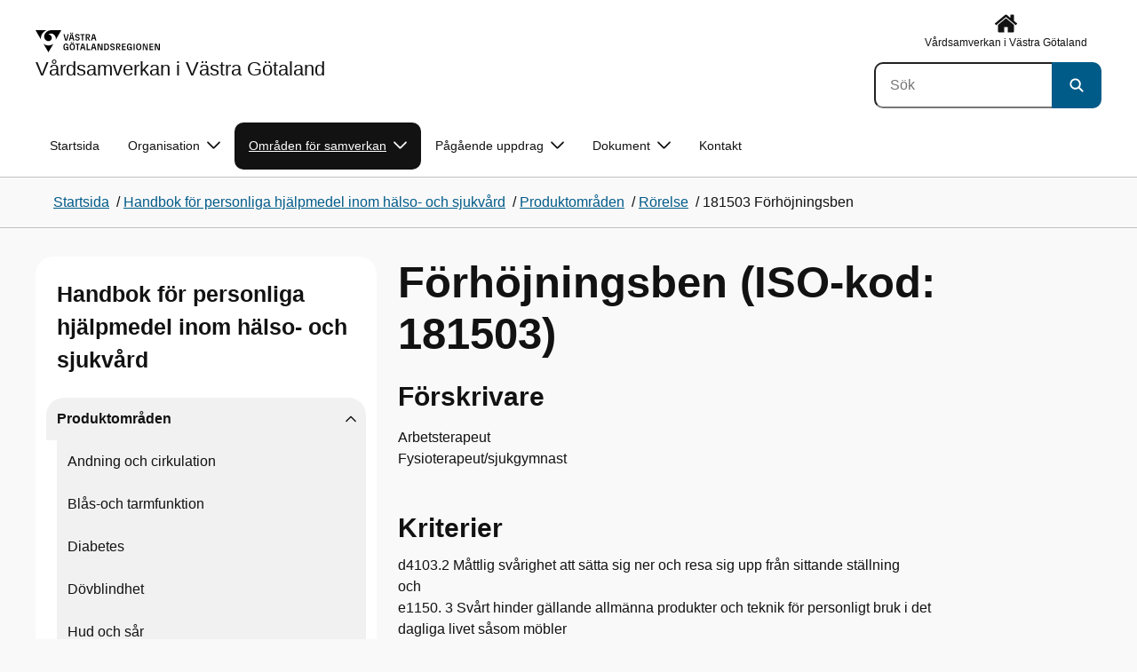

--- FILE ---
content_type: text/html; charset=utf-8
request_url: https://www.vardsamverkan.se/omraden/hjalpmedel-i-vastra-gotaland/handbok-for-personliga-hjalpmedel-inom-halso-och-sjukvard/produktanvisningar/rorelse/181503-forhojningsben/
body_size: 21928
content:

<!DOCTYPE html>
<html lang="sv">

    <head>
        <meta name="format-detection" content="telephone=no">
        <title>F&#xF6;rh&#xF6;jningsben (ISO-kod: 181503) - Public_VardsamverkanVG</title>


<meta charset="utf-8">
<meta name="viewport" content="width=device-width, initial-scale=1.0">

<link href="https://www.vardsamverkan.se/omraden/hjalpmedel-i-vastra-gotaland/handbok-for-personliga-hjalpmedel-inom-halso-och-sjukvard/produktanvisningar/rorelse/181503-forhojningsben/" rel="canonical" />
<meta name="referrer" content="same-origin">
<meta name="google-site-verification" content="uJCNOPNvFBfp65e9FufLaJG4zmXbwNj2b06wTiD-WkE" />
<meta name="description" content=""  />

<link rel="shortcut icon" type="image/x-icon" href="/images/favicons/favicon.png" />

<link rel="apple-touch-icon" sizes="180x180" href="/images/favicons/favicon-180.png">
<link rel="apple-touch-icon" sizes="57x57" href="/images/favicons/favicon-57.png">

<link rel="icon" type="image/png" sizes="32x32" href="/images/favicons/favicon-32.png">
<link rel="icon" type="image/png" sizes="16x16" href="/images/favicons/favicon-16.png">

<link rel="manifest" href="/site.webmanifest.json">


        <meta name="robots" content=" index,follow" />
                <meta property=" og:type" content="website"  />
                <meta property=" og:url" content="https://www.vardsamverkan.se/omraden/hjalpmedel-i-vastra-gotaland/handbok-for-personliga-hjalpmedel-inom-halso-och-sjukvard/produktanvisningar/rorelse/181503-forhojningsben/"  />
                <meta property=" og:title" content="Förhöjningsben (ISO-kod: 181503) - Public_VardsamverkanVG"  />
                <meta property=" og:site_name" content="Public_VardsamverkanVG"  />
                <meta property="og:image" content="https://www.vardsamverkan.se/Static/gfx/vgr-trekantig-logotyp-default.png?w=1200"  />
        <meta name="twitter:card" content="summary"  />
        <meta name="twitter:title" content="Förhöjningsben (ISO-kod: 181503) - Public_VardsamverkanVG"  />
        <meta name="twitter:image" content="https://www.vardsamverkan.se/Static/gfx/vgr-trekantig-logotyp.png"  />
        <meta name=" dc.date" content="12/19/2023 12:43:15"  />
        <meta name=" dc.date.modified" content="03/19/2025 10:37:06"  />
        <meta name=" dc.type.templatename" content="OrdinaryPage"  />
        <meta name=" dc.identifier.version" content="0"  />
<meta name=" Last-Modified" content=" 2025-03-19T10:37:06Z" />

<meta name="SidID" content="1527594" />







<!-- serverns namn: Server 3 -->
        <link rel="stylesheet" href="/css/visuell-identitet/dist/main.58a55a55c53e4f0c9756.css" data-matomo-href="uncached.css" />
        <link rel="stylesheet" media="print" href="/css/visuell-identitet/dist/print.cf74306a83b3fcb0508d.css" />
        <link rel="preload" href="https://piwik-ext.vgregion.se/piwik.js" as="script" type="text/javascript">


        <link rel="alternate" type="application/rss+xml" title="VGRfokus – Dina nyheter från Västra Götalandsregionen" href="https://vgrfokus.se/feed/" />

        <style>
            :root {
                --vgr-primary-color-dimmed: #F1F1F1;
                --vgr-primary-color-light: #E2E2E2;
                --vgr-primary-color: #121212;
                --vgr-primary-color-dark: #303030;
                --vgr-primary-color-40: #5e5e5e;
                --vgr-primary-color-80: #C6C6C6;
                --vgr-first-complementary-color-light: #DEF5F9;
                --vgr-first-complementary-color-dark: #BCEBF2;
                --vgr-first-complementary-color: #74D5E4;
                --vgr-first-complementary-color-40: #116875;
                --vgr-second-complementary-color-light: #DEF5F9;
                --vgr-second-complementary-color-dark: #BCEBF2;
                --vgr-second-complementary-color: #74D5E4;
                --vgr-second-complementary-color-40: #116875;
                --vgr-campaign-complementary-color-light: ;
                --vgr-campaign-complementary-color-dark: ;
                --vgr-campaign-complementary-color: ;
                --vgr-campaign-complementary-color-40: ;
                --vgr-campaign-complementary-color-80: ;
            }
        </style>

        <!-- Loads required resources for Episerver Forms. Scripts are only loaded on pages with Epi Forms. -->
        

    </head>
    <body class="bg-body"   data-theme="neutral" >
     


        <span id="piwikSiteId" data-piwiksiteid="130"></span>
    <span id="usePiwikExternal" data-usePiwikExternal="True"></span>
    <span id="useTagManager" data-useTagManager="False"></span>
    <noscript>
                <img class="vgr-visually-hidden" src="https://piwik-ext.vgregion.se/piwik.php?idsite=130"
                    style="border: 0;" alt="" />
    </noscript>
    <div id="tagmanagerId" data-tagmanagerId=""></div>
    <header id="top" >
        <input type="hidden" name="s" value="VGRegionVardsamverkanHjalpmedelHandbokHOS" />
        <input type="hidden" name="HsaIdCollection" value="" />
        <div class="skip-link">
            <a href="#main-content">Till huvudinneh&#xE5;ll </a>
                 
           
        </div>           



<div class="header-content container ">
    <div class="header-content__section-left">

        



    <div class="logotype">
        <a class="logotype__desktop ignore-readability-rule" href="/" aria-label="G&#xE5; till startsidan f&#xF6;r V&#xE5;rdsamverkan i V&#xE4;stra G&#xF6;taland">
                <div class="logotype__default logotype__default--with-site-name">
                    <svg aria-hidden="true" focusable="false" version="1.1" xmlns="http://www.w3.org/2000/svg" xmlns:xlink="http://www.w3.org/1999/xlink" x="0px" y="0px"
	 viewBox="0 0 808 144.4631" style="enable-background:new 0 0 808 144.4631;" xml:space="preserve">
<g>
	<g>
		<path d="M180.9559,108.6262c0-14.9268,6.9893-21.5615,16.9404-21.5615c8.708,0,15.1055,4.6201,15.8154,14.5723h-7.2266
			c-0.5918-5.5684-3.7314-8.1152-8.5889-8.1152c-5.8643,0-9.6553,3.9092-9.6553,15.2227c0,11.6699,3.5547,15.2236,9.9512,15.2236
			c5.0947,0,8.293-2.7246,8.5303-9.0625H197.66v-6.2197h15.9336v20.6729h-6.8711v-8.6484c-1.125,6.2783-5.3906,9.418-10.8398,9.418
			C186.9969,130.1281,180.9559,123.8498,180.9559,108.6262z"/>
		<path d="M221.2665,108.6262c0-14.5713,6.8711-21.5615,17.3555-21.5615c10.4258,0,17.2969,6.9902,17.2969,21.5615
			s-6.8711,21.502-17.2969,21.502C228.1376,130.1281,221.2665,123.1974,221.2665,108.6262z M238.6219,123.9084
			c6.1016,0,10.0107-3.9092,10.0107-15.1641c0-11.3135-3.9092-15.2227-10.0107-15.2227c-6.1006,0-10.0693,3.9092-10.0693,15.2227
			C228.5526,119.9992,232.5214,123.9084,238.6219,123.9084z M232.6991,77.4689c2.1318,0,3.8506,1.6582,3.8506,3.791
			c0,2.0732-1.7188,3.791-3.8506,3.791c-2.1914,0-3.9092-1.7178-3.9092-3.791C228.7899,79.1271,230.5077,77.4689,232.6991,77.4689z
			 M244.5458,77.4689c2.1328,0,3.8506,1.6582,3.8506,3.791c0,2.0732-1.7178,3.791-3.8506,3.791
			c-2.1914,0-3.9092-1.7178-3.9092-3.791C240.6366,79.1271,242.3544,77.4689,244.5458,77.4689z"/>
		<path d="M270.4276,94.2912h-10.248v-6.3975h27.4854v6.3975h-10.248v35.0674h-6.9893V94.2912H270.4276z"/>
		<path d="M314.2577,117.8078h-14.6309l-3.1396,11.5508h-7.0488l11.6104-41.4648h11.9648l11.6104,41.4648h-7.2266L314.2577,117.8078
			z M312.5399,111.5881l-5.5684-20.5547l-5.627,20.5547H312.5399z"/>
		<path d="M331.8475,87.8937h6.9893v35.127h15.875v6.3379h-22.8643V87.8937z"/>
		<path d="M384.9774,117.8078h-14.6309l-3.1396,11.5508h-7.0488l11.6104-41.4648h11.9648l11.6104,41.4648h-7.2266L384.9774,117.8078
			z M383.2596,111.5881l-5.5684-20.5547l-5.627,20.5547H383.2596z"/>
		<path d="M409.3192,91.9816v37.377h-6.6338V87.8937h11.7285l14.0381,36.252v-36.252h6.6348v41.4648h-11.1953L409.3192,91.9816z"/>
		<path d="M445.9813,87.8937h14.335c10.5439,0,17.5928,6.2197,17.5928,20.7324c0,14.1572-7.7012,20.7324-18.0078,20.7324h-13.9199
			L445.9813,87.8937L445.9813,87.8937z M459.5458,123.257c6.9902,0,11.0771-3.791,11.0771-14.5127
			c0-10.6025-3.9092-14.4531-10.7812-14.4531h-6.8711v28.9658C452.9706,123.257,459.5458,123.257,459.5458,123.257z"/>
		<path d="M484.4794,117.926h7.167c0.5928,3.9092,3.376,6.2793,8.5303,6.2793c4.7383,0,7.3447-2.6064,7.3447-5.7461
			c0-3.2578-1.7178-4.7393-6.1602-5.9238l-6.457-1.7764c-5.2715-1.4814-9.7139-4.5615-9.7139-11.3145
			c0-6.9297,5.3311-12.3799,14.1562-12.3799c8.8262,0,14.2764,5.0352,14.8682,12.9727h-7.1084
			c-0.4736-4.3242-3.1387-6.8125-7.8779-6.8125c-4.6797,0-6.8711,2.7842-6.8711,5.7461c0,3.376,2.0732,4.917,6.8115,6.042
			l5.5684,1.4219c6.3975,1.5986,9.9512,5.1533,9.9512,11.2539c0,6.9902-5.627,12.4395-14.6309,12.4395
			C491.0546,130.1281,485.0126,125.6857,484.4794,117.926z"/>
		<path d="M523.8661,87.8937h15.2822c8.0557,0,12.6768,4.3838,12.6768,12.084c0,6.8125-3.9102,11.1953-11.0176,11.6699
			l11.0176,17.7109h-7.582l-13.3877-21.7393v21.7393h-6.9893L523.8661,87.8937L523.8661,87.8937z M537.9637,107.2043
			c4.3838,0,6.8711-2.0732,6.8711-6.5752c0-4.7383-2.4873-6.5156-6.8711-6.5156h-7.1084v13.0908
			C530.8553,107.2043,537.9637,107.2043,537.9637,107.2043z"/>
		<path d="M561.1805,87.8937h24.8789v6.3975h-17.8896v10.8398h17.2969v6.2197h-17.2969v11.7881h18.126v6.2197h-25.1152V87.8937
			H561.1805z"/>
		<path d="M593.6376,108.6262c0-14.9268,6.9893-21.5615,16.9404-21.5615c8.708,0,15.1055,4.6201,15.8154,14.5723h-7.2266
			c-0.5918-5.5684-3.7314-8.1152-8.5889-8.1152c-5.8643,0-9.6553,3.9092-9.6553,15.2227c0,11.6699,3.5547,15.2236,9.9512,15.2236
			c5.0947,0,8.293-2.7246,8.5303-9.0625h-9.0625v-6.2197h15.9336v20.6729h-6.8711v-8.6484c-1.125,6.2783-5.3906,9.418-10.8398,9.418
			C599.6786,130.1281,593.6376,123.8498,593.6376,108.6262z"/>
		<path d="M636.8749,87.8937h6.9893v41.4648h-6.9893V87.8937z"/>
		<path d="M652.9843,108.6262c0-14.5713,6.8711-21.5615,17.3564-21.5615c10.4248,0,17.2959,6.9902,17.2959,21.5615
			s-6.8711,21.502-17.2959,21.502C659.8553,130.1281,652.9843,123.1974,652.9843,108.6262z M670.3407,123.9084
			c6.1006,0,10.0098-3.9092,10.0098-15.1641c0-11.3135-3.9092-15.2227-10.0098-15.2227c-6.1016,0-10.0703,3.9092-10.0703,15.2227
			C660.2704,119.9992,664.2391,123.9084,670.3407,123.9084z"/>
		<path d="M703.2343,91.9816v37.377h-6.6338V87.8937h11.7285l14.0381,36.252v-36.252h6.6348v41.4648h-11.1953L703.2343,91.9816z"/>
		<path d="M740.0741,87.8937h24.8779v6.3975h-17.8887v10.8398h17.2969v6.2197h-17.2969v11.7881h18.126v6.2197h-25.1152
			L740.0741,87.8937L740.0741,87.8937z"/>
		<path d="M781.5936,91.9816v37.377h-6.6338V87.8937h11.7285l14.0381,36.252v-36.252h6.6348v41.4648H796.166L781.5936,91.9816z"/>
	</g>
	<g>
		<path d="M181.3661,25.7429h7.3457l10.0107,37.6733l10.0098-37.6733h7.1084l-11.373,41.4644h-11.7285L181.3661,25.7429z"/>
		<path d="M241.8885,55.6564h-14.6309l-3.1396,11.5508h-7.0488l11.6104-41.4644h11.9648l11.6104,41.4644h-7.2266L241.8885,55.6564z
			 M228.7977,15.3176c2.1328,0,3.8506,1.6587,3.8506,3.791c0,2.0732-1.7178,3.791-3.8506,3.791
			c-2.1914,0-3.9092-1.7178-3.9092-3.791C224.8885,16.9763,226.6063,15.3176,228.7977,15.3176z M240.1708,49.4367l-5.5684-20.5542
			l-5.627,20.5542H240.1708z M240.6444,15.3176c2.1328,0,3.8506,1.6587,3.8506,3.791c0,2.0732-1.7178,3.791-3.8506,3.791
			c-2.1914,0-3.9092-1.7178-3.9092-3.791C236.7352,16.9763,238.453,15.3176,240.6444,15.3176z"/>
		<path d="M256.6346,55.7751h7.167c0.5928,3.9092,3.376,6.2788,8.5303,6.2788c4.7383,0,7.3447-2.6064,7.3447-5.7456
			c0-3.2583-1.7178-4.7393-6.1602-5.9238l-6.457-1.7769c-5.2715-1.481-9.7139-4.561-9.7139-11.314
			c0-6.9302,5.3311-12.3799,14.1562-12.3799c8.8262,0,14.2764,5.0347,14.8682,12.9722h-7.1084
			c-0.4736-4.3237-3.1387-6.812-7.8779-6.812c-4.6797,0-6.8711,2.7842-6.8711,5.7461c0,3.376,2.0732,4.9165,6.8115,6.042
			l5.5684,1.4214c6.3975,1.5991,9.9512,5.1533,9.9512,11.2544c0,6.9897-5.627,12.4395-14.6309,12.4395
			C263.2098,67.9772,257.1678,63.5349,256.6346,55.7751z"/>
		<path d="M301.7079,32.1403h-10.248v-6.3975h27.4854v6.3975h-10.248v35.0669h-6.9893V32.1403H301.7079z"/>
		<path d="M326.4061,25.7429h15.2822c8.0557,0,12.6768,4.3833,12.6768,12.084c0,6.812-3.9102,11.1953-11.0176,11.6694
			l11.0176,17.7109h-7.582L333.3954,45.468v21.7393h-6.9893V25.7429z M340.5038,45.0534c4.3838,0,6.8711-2.0732,6.8711-6.5752
			c0-4.7388-2.4873-6.5156-6.8711-6.5156h-7.1084v13.0908H340.5038z"/>
		<path d="M384.9852,55.6564h-14.6309l-3.1396,11.5508h-7.0488l11.6104-41.4644h11.9648l11.6104,41.4644h-7.2266L384.9852,55.6564z
			 M383.2675,49.4367l-5.5684-20.5542l-5.627,20.5542H383.2675z"/>
	</g>
</g>
<g>
	<g>
		<path d="M88.4953,99.3867c-13.2015,1.3151-27.0267-3.0734-36.989-10.936l32.2957,55.4548
			c5.2589-9.0304,27.5073-47.2332,32.2952-55.4548C108.3582,94.5218,98.8302,98.4666,88.4953,99.3867z"/>
		<path d="M167.609,0l-49.275,0.0001c-7.1679,0.1405-17.041-0.3969-24.2325,0.952
			C79.1428,3.704,62.8351,12.8306,57.2802,32.3307c-1.4624,5.4561-1.6622,11.6327-0.0887,17.1392
			c4.1755,16.4984,22.2795,27.5076,37.678,18.829c6.9465-3.9763,11.3172-11.9695,10.6797-19.9794
			c-0.5545-11.0891-10.7206-20.2448-21.7564-20.0407c5.9304-5.0486,14.1964-7.3214,21.8865-6.071
			c0.0001,0.0001,0.0001,0.0002,0.0002,0.0002c17.2033,2.7695,28.8366,22.1179,26.0174,39.4536L167.609,0z"/>
		<path d="M72.8482,0.0001H0l35.9083,61.6612c-0.5586-3.119-0.884-6.3408-0.8752-9.6206
			C35.1025,26.347,52.742,7.6638,72.8482,0.0001z"/>
	</g>
</g>
</svg>

                </div>

                <div>
                    <span>V&#xE5;rdsamverkan i V&#xE4;stra G&#xF6;taland</span>
                </div>
        </a>
    </div>


    </div>

    <div class="header-content__section-right">
        
        <nav class="tool-navigation" aria-label="Sekundär navigering">
            <ul>
                    <li>
                        <a href="https://www.vardsamverkan.se/">
                            <svg xmlns="http://www.w3.org/2000/svg" aria-hidden="true" focusable="false">
                                <use href="/svg/main-dist/svgSprite.e771b269561cd6cf31151653789e269a.svg#icon-house"></use>
                            </svg>
                            <span> V&#xE5;rdsamverkan i V&#xE4;stra G&#xF6;taland</span>
                        </a>
                    </li>

            </ul>
        </nav>


            <div class="header-content__search-panel">

    <form action="https://hitta.vgregion.se/webb/" method="get" role="search" class="global-search">
        <div class="global-search__search-box-button-container">
                    <input type="hidden" name="s" value="VGRegionVardsamverkanHjalpmedelHandbokHOS">
            <input type="hidden" name="theme" value="neutral" />
            <label class="visually-hidden" for="search-input-c17e5cb84aac4b9689c2d1078d5d0284">S&#xF6;k</label>
            <input type="search" name="q" placeholder="S&#xF6;k" aria-label="S&#xF6;k"
                id="search-input-c17e5cb84aac4b9689c2d1078d5d0284" />
            <button type="submit" aria-labelledby="search-button-desc-c17e5cb84aac4b9689c2d1078d5d0284">
                <span id="search-button-desc-c17e5cb84aac4b9689c2d1078d5d0284" class="visually-hidden">S&#xF6;k</span>
                <svg aria-hidden="true" focusable="false">
                    <use href="/svg/main-dist/svgSprite.e771b269561cd6cf31151653789e269a.svg#icon-search"></use>
                </svg>
            </button>
        </div>
    </form>
            </div>

    </div>
</div>            
            <div class="mobile-header-logotype-section mobile-header-logotype-section--short ">
                <svg aria-hidden="true" focusable="false" version="1.1" xmlns="http://www.w3.org/2000/svg" xmlns:xlink="http://www.w3.org/1999/xlink" x="0px" y="0px"
	 viewBox="0 0 417 144.4631" style="enable-background:new 0 0 417 144.4631;" xml:space="preserve">
<g>
	<g>
		<path d="M416.2484,55.3535
			c0-17.258-10.3572-27.0868-28.4171-27.0868h-34.2548v92.9418h15.6664V72.4809l30.0087,48.7276h16.9968l-24.6995-39.7007
			C407.4827,80.4447,416.2484,70.6221,416.2484,55.3535z M369.2429,71.5484V42.2111h15.9338
			c9.8288,0,15.3991,3.9788,15.3991,14.6034c0,10.09-5.5703,14.7339-15.3991,14.7339H369.2429z"/>
		<path d="M298.9052,85.487h20.3101v3.4053h-0.0497l0.0497,0.0001v0.0062c-0.5333,14.2005-7.7005,20.3053-19.1158,20.3053
			c-14.3369,0-22.3027-7.9648-22.3027-34.1172c0-25.356,8.4961-34.1172,21.6387-34.1172c0.7043,0,1.3871,0.0396,2.0591,0.0792
			c8.779,0.5174,15.0862,5.1537,17.1556,14.7017h16.2245c-2.8724-20.5987-16.9488-29.2511-35.4391-29.2511
			c-22.3018,0-37.9668,14.8682-37.9668,48.3218c0,34.1172,13.541,48.1885,33.4531,48.1885c12.2139,0,21.7715-7.0361,24.2939-21.1074
			v19.3818h15.3994V88.8923h-0.0004V85.487h0.0004V71.5486h-35.71L298.9052,85.487L298.9052,85.487z"/>
		<path d="M238.5338,28.2792l-22.4366,84.4433l-22.4366-84.4433h-16.4684l25.4953,92.9418h26.291
			l25.4891-92.9418C254.4676,28.2792,238.5338,28.2792,238.5338,28.2792z"/>
	</g>
</g>
<g>
	<g>
		<path d="M88.4953,99.3867c-13.2015,1.3151-27.0267-3.0734-36.989-10.936l32.2957,55.4548
			c5.2589-9.0304,27.5073-47.2332,32.2952-55.4548C108.3582,94.5218,98.8302,98.4666,88.4953,99.3867z"/>
		<path d="M167.609,0l-49.275,0.0001c-7.1679,0.1405-17.041-0.3969-24.2325,0.952
			C79.1428,3.704,62.8351,12.8306,57.2802,32.3307c-1.4624,5.4561-1.6622,11.6327-0.0887,17.1392
			c4.1755,16.4984,22.2795,27.5076,37.678,18.829c6.9465-3.9763,11.3172-11.9695,10.6797-19.9794
			c-0.5545-11.0891-10.7206-20.2448-21.7564-20.0407c5.9304-5.0486,14.1964-7.3214,21.8865-6.071
			c0.0001,0.0001,0.0001,0.0002,0.0002,0.0002c17.2033,2.7695,28.8366,22.1179,26.0174,39.4536L167.609,0z"/>
		<path d="M72.8482,0.0001H0l35.9083,61.6612c-0.5586-3.119-0.884-6.3408-0.8752-9.6206
			C35.1025,26.347,52.742,7.6638,72.8482,0.0001z"/>
	</g>
</g>
</svg>

            </div>

        <div id="react_0HNIOV9SH0PKE"><nav class="mobile-main-menu container-fluid p-0 m-0 " data-reactroot=""><div data-menu-open="false" data-search-panel-open="false"></div><div class="mobile-main-menu__header"><div class="logotype"><a class="logotype__mobile dark ignore-readability-rule" href="/" aria-label="Gå till startsidan för "><div><span>Vårdsamverkan i Västra Götaland</span></div></a></div></div><div id="mobile-search-panel" class="mobile-main-menu__search-panel mobile-container"><form action="https://hitta.vgregion.se/webb/" method="get" role="search" autoComplete="off" class="global-search intra-header-content__search mobile-search"><div class="global-search__search-box-button-container mobile-search__box-button-container"><input type="hidden" name="s" value="VGRegionVardsamverkanHjalpmedelHandbokHOS"/><input type="hidden" name="theme" value="neutral"/><label class="visually-hidden" for="search-input-mobile">Sök</label><input type="search" name="q" id="search-input-mobile" class="mobile-search__field"/><button type="submit" class="mobile-search__button"><span class="visually-hidden">Sök</span><span><svg aria-hidden="true" focusable="false" width="21" height="20" viewBox="0 0 21 20" fill="none" xmlns="http://www.w3.org/2000/svg"><use href="/svg/main-dist/svgSprite.e771b269561cd6cf31151653789e269a.svg#icon-search"></use></svg></span></button></div><div id="mobile-autocomplete-result" class="hidden visually-hidden autocomplete mobile-autocomplete-result"><div id="mobile-result-topdiv" class="autocomplete__content mobile-result-topdiv"></div><div id="mobile-result-bottomdiv" class="autocomplete__content mobile-result-bottomdiv "></div></div></form></div><div id="mobile-menu-content" tabindex="-1" class="mobile-main-menu__content  mobile-main-menu__content--with-logotype  "><div class="mobile-main-menu__menu-items" data-testid="mobilemenucontent"><ul></ul></div><div>
        <nav class="tool-navigation" aria-label="Sekundär navigering">
            <ul>
                    <li>
                        <a href="https://www.vardsamverkan.se/">
                            <svg xmlns="http://www.w3.org/2000/svg" aria-hidden="true" focusable="false">
                                <use href="/svg/main-dist/svgSprite.e771b269561cd6cf31151653789e269a.svg#icon-house"></use>
                            </svg>
                            <span> V&#xE5;rdsamverkan i V&#xE4;stra G&#xF6;taland</span>
                        </a>
                    </li>

            </ul>
        </nav>
</div></div></nav></div>
        <div class="mainmenu">
<div id="react_0HNIOV9SH0PKF"><nav class="container main-menu" data-testid="mainmenu" data-reactroot=""><ul class="grid"><li><a href="/omraden/hjalpmedel-i-vastra-gotaland/" class="main-menu__top-item ignore-link-focus">Startsida</a></li><li><a class="main-menu__top-item ignore-link-focus  " href="https://www.vardsamverkan.se/organisation/" aria-expanded="false" role="button" aria-controls="8c2bad4bf21f2" data-haschildren="true">Organisation<div class="main-menu__chevron-icon"><div class="main-menu__chevron-icon"><svg aria-hidden="true" focusable="false" width="48" height="48" viewBox="0 0 48 48" fill="none" xmlns="http://www.w3.org/2000/svg"><use href="/svg/main-dist/svgSprite.e771b269561cd6cf31151653789e269a.svg#icon-chevron"></use></svg></div></div></a><div id="8c2bad4bf21f2" class="main-menu__content container-fluid rounded-corner-md-bottom-right dark " data-testid="submenu"><div class="main-menu__parent-item bg-vgr-primary-dark"><div class="container grid"><a class="g-col-12" href="https://www.vardsamverkan.se/organisation/">Organisation<div><svg class="icon"><use href="/svg/main-dist/svgSprite.e771b269561cd6cf31151653789e269a.svg#icon-arrow"></use></svg></div></a></div></div><div class="container"><ul class="main-menu__sub-items-wrapper "><li class="main-menu__sub-item "><a href="https://www.vardsamverkan.se/organisation/om-vardsamverkan/" class="main-menu__sub-item-content">Om vårdsamverkan</a></li><li class="main-menu__sub-item "><a href="https://www.vardsamverkan.se/organisation/delregionalvardsamverkan/" class="main-menu__sub-item-content">Delregionala vårdsamverkansgrupper</a></li><li class="main-menu__sub-item "><a href="https://www.vardsamverkan.se/organisation/ledningsrad-samordnad-halsa-vard-och-omsorg/" class="main-menu__sub-item-content">Samordnad hälsa, vård och omsorg</a></li><li class="main-menu__sub-item "><a href="https://www.vardsamverkan.se/omraden/hjalpmedel-i-vastra-gotaland/organisation-for-hjalpmedel-i-samverkan/ledningsradet-for-hjalpmedel/" class="main-menu__sub-item-content">Ledningsrådet för hjälpmedel</a></li><li class="main-menu__sub-item "><a href="https://www.vardsamverkan.se/organisation/lansgemensam-forvaltnings--och-utvecklingsorganisation-gits/" class="main-menu__sub-item-content">GITS - Gemensam informations- och tjänstesamordning</a></li><li class="main-menu__sub-item "><a href="https://www.vardsamverkan.se/organisation/samradsorganet-sro/" class="main-menu__sub-item-content">Politiskt samrådsorgan, SRO</a></li><li class="main-menu__sub-item "><a href="https://www.vardsamverkan.se/organisation/styrgrupp-it-i-vast-sitiv/" class="main-menu__sub-item-content">Styrgrupp IT i Väst, SITIV</a></li><li class="main-menu__sub-item "><a href="https://www.vardsamverkan.se/organisation/vardsamverkan-vastra-gotaland/" class="main-menu__sub-item-content">Vårdsamverkan Västra Götaland, VVG</a></li><li class="main-menu__sub-item "><a href="https://www.vardsamverkan.se/organisation/moten/" class="main-menu__sub-item-content">Möten, översikt</a></li><li class="main-menu__sub-item "><a href="https://www.vardsamverkan.se/organisation/motesanteckningar-oversikt/" class="main-menu__sub-item-content">Mötesanteckningar, översikt</a></li></ul></div></div></li><li><a class="main-menu__top-item ignore-link-focus main-menu__top-item--selected " href="https://www.vardsamverkan.se/omraden/" aria-expanded="false" role="button" aria-controls="0a4ca60d38749" data-haschildren="true">Områden för samverkan<div class="main-menu__chevron-icon"><div class="main-menu__chevron-icon"><svg aria-hidden="true" focusable="false" width="48" height="48" viewBox="0 0 48 48" fill="none" xmlns="http://www.w3.org/2000/svg"><use href="/svg/main-dist/svgSprite.e771b269561cd6cf31151653789e269a.svg#icon-chevron"></use></svg></div></div></a><div id="0a4ca60d38749" class="main-menu__content container-fluid rounded-corner-md-bottom-right dark " data-testid="submenu"><div class="main-menu__parent-item bg-vgr-primary-dark"><div class="container grid"><a class="g-col-12" href="https://www.vardsamverkan.se/omraden/">Områden för samverkan<div><svg class="icon"><use href="/svg/main-dist/svgSprite.e771b269561cd6cf31151653789e269a.svg#icon-arrow"></use></svg></div></a></div></div><div class="container"><ul class="main-menu__sub-items-wrapper "><li class="main-menu__sub-item "><a href="https://www.vardsamverkan.se/omraden/avvikelsehantering/" class="main-menu__sub-item-content">Avvikelsehantering</a></li><li class="main-menu__sub-item "><a href="https://www.vardsamverkan.se/omraden/barn-och-unga/" class="main-menu__sub-item-content">Barn och unga</a></li><li class="main-menu__sub-item "><a href="https://www.vardsamverkan.se/omraden/egenvardsrutin/" class="main-menu__sub-item-content">Egenvård</a></li><li class="main-menu__sub-item "><a href="https://www.vardsamverkan.se/omraden/god-och-nara-vard/" class="main-menu__sub-item-content">God och nära vård</a></li><li class="main-menu__sub-item "><a href="https://www.vardsamverkan.se/omraden/hjalpmedel-i-vastra-gotaland/" class="main-menu__sub-item-content">Hjälpmedel i Västra Götaland</a></li><li class="main-menu__sub-item "><a href="https://www.vardsamverkan.se/omraden/kunskapsstyrning/" class="main-menu__sub-item-content">Kunskapsstyrning</a></li><li class="main-menu__sub-item "><a href="https://www.vardsamverkan.se/omraden/lakemedel/" class="main-menu__sub-item-content">Läkemedel</a></li><li class="main-menu__sub-item "><a href="https://www.vardsamverkan.se/omraden/hjalpmedel-och-lakemedelsnara-produkter/" class="main-menu__sub-item-content">Sårläkningsartiklar och kompressionsförband</a></li><li class="main-menu__sub-item "><a href="https://www.vardsamverkan.se/omraden/lansgemensamt-arbete-for-psykisk-halsa--arbete-i-vastra-gotaland/" class="main-menu__sub-item-content">Samverkan Psykisk hälsa</a></li><li class="main-menu__sub-item "><a href="https://www.vardsamverkan.se/omraden/samordnad-individuell-plan-sip/" class="main-menu__sub-item-content">Samordnad Individuell Plan, SIP</a></li><li class="main-menu__sub-item "><a href="https://www.vardsamverkan.se/omraden/trygg-och-effektiv-utskrivning-fran-sluten-vard/" class="main-menu__sub-item-content">Samverkan vid in- och utskrivning från sluten hälso- och sjukvård</a></li><li class="main-menu__sub-item "><a href="https://www.vardsamverkan.se/omraden/tandvard--munhalsa/" class="main-menu__sub-item-content">Tandvård och munhälsa</a></li><li class="main-menu__sub-item "><a href="https://www.vardsamverkan.se/omraden/oppenvardsprocessen/" class="main-menu__sub-item-content">Öppenvårdsprocessen</a></li><li class="main-menu__sub-item "><a href="https://www.vardsamverkan.se/omraden/verksamhetsforlagd-utbildning/" class="main-menu__sub-item-content">Verksamhetsförlagd utbildning</a></li><li class="main-menu__sub-item "><a href="https://www.vardsamverkan.se/omraden/avslutade-uppdrag/" class="main-menu__sub-item-content">Avslutade uppdrag</a></li></ul></div></div></li><li><a class="main-menu__top-item ignore-link-focus  " href="https://www.vardsamverkan.se/pagaende-uppdrag/" aria-expanded="false" role="button" aria-controls="cf32b492abf9c" data-haschildren="true">Pågående uppdrag<div class="main-menu__chevron-icon"><div class="main-menu__chevron-icon"><svg aria-hidden="true" focusable="false" width="48" height="48" viewBox="0 0 48 48" fill="none" xmlns="http://www.w3.org/2000/svg"><use href="/svg/main-dist/svgSprite.e771b269561cd6cf31151653789e269a.svg#icon-chevron"></use></svg></div></div></a><div id="cf32b492abf9c" class="main-menu__content container-fluid rounded-corner-md-bottom-right dark " data-testid="submenu"><div class="main-menu__parent-item bg-vgr-primary-dark"><div class="container grid"><a class="g-col-12" href="https://www.vardsamverkan.se/pagaende-uppdrag/">Pågående uppdrag<div><svg class="icon"><use href="/svg/main-dist/svgSprite.e771b269561cd6cf31151653789e269a.svg#icon-arrow"></use></svg></div></a></div></div><div class="container"><ul class="main-menu__sub-items-wrapper "><li class="main-menu__sub-item "><a href="https://www.vardsamverkan.se/pagaende-uppdrag/valfardsteknik-i-samverkan/" class="main-menu__sub-item-content">Digitala hjälpmedel i samverkan</a></li><li class="main-menu__sub-item "><a href="https://www.vardsamverkan.se/pagaende-uppdrag/halso--och-sjukvardsavtalet-och-lagreglerade-overenskommelser/" class="main-menu__sub-item-content">Hälso- och sjukvårdsavtalet och lagreglerade överenskommelser</a></li><li class="main-menu__sub-item "><a href="https://www.vardsamverkan.se/pagaende-uppdrag/patientsakerhet/" class="main-menu__sub-item-content">Patientsäkerhet</a></li><li class="main-menu__sub-item "><a href="https://www.vardsamverkan.se/pagaende-uppdrag/inriktningsdokument-for-ungdomsmottagningarna-i-vastra-gotaland/" class="main-menu__sub-item-content">Samverkansavtal ungdomsmottagningen</a></li><li class="main-menu__sub-item "><a href="https://www.vardsamverkan.se/pagaende-uppdrag/forstudie-om-utveckling-av-lansgemensam-uppfoljning/" class="main-menu__sub-item-content">Förstudie om utveckling av länsgemensam uppföljning</a></li><li class="main-menu__sub-item "><a href="https://www.vardsamverkan.se/pagaende-uppdrag/hantering-av-lansgemensamma-styrande-dokument-utifran-koppling-till-millennium/" class="main-menu__sub-item-content">Hantering av länsgemensamma styrande dokument utifrån koppling till Millennium</a></li><li class="main-menu__sub-item "><a href="https://www.vardsamverkan.se/pagaende-uppdrag/lansgemensamma-styrande--dokument-inom-vardsamverkan-till-foljd-av--inforandet-av-millennium/" class="main-menu__sub-item-content">Länsgemensamma styrande  dokument inom vårdsamverkan till följd av  införandet av Millennium</a></li><li class="main-menu__sub-item "><a href="https://www.vardsamverkan.se/pagaende-uppdrag/kommunal-referensgrupp-utvecklingsplan-vard-for-barn-och-unga/" class="main-menu__sub-item-content">Kommunal referensgrupp utvecklingsplan vård för barn och unga</a></li></ul></div></div></li><li><a class="main-menu__top-item ignore-link-focus  " href="https://www.vardsamverkan.se/dokument/" aria-expanded="false" role="button" aria-controls="bf28e4f4ad29c" data-haschildren="true">Dokument<div class="main-menu__chevron-icon"><div class="main-menu__chevron-icon"><svg aria-hidden="true" focusable="false" width="48" height="48" viewBox="0 0 48 48" fill="none" xmlns="http://www.w3.org/2000/svg"><use href="/svg/main-dist/svgSprite.e771b269561cd6cf31151653789e269a.svg#icon-chevron"></use></svg></div></div></a><div id="bf28e4f4ad29c" class="main-menu__content container-fluid rounded-corner-md-bottom-right dark " data-testid="submenu"><div class="main-menu__parent-item bg-vgr-primary-dark"><div class="container grid"><a class="g-col-12" href="https://www.vardsamverkan.se/dokument/">Dokument<div><svg class="icon"><use href="/svg/main-dist/svgSprite.e771b269561cd6cf31151653789e269a.svg#icon-arrow"></use></svg></div></a></div></div><div class="container"><ul class="main-menu__sub-items-wrapper "><li class="main-menu__sub-item "><a href="https://www.vardsamverkan.se/dokument/styrdokument/" class="main-menu__sub-item-content">Länsgemensamma dokument</a></li><li class="main-menu__sub-item "><a href="https://www.vardsamverkan.se/dokument/halso--och-sjukvardsavtalet-2017-2020/" class="main-menu__sub-item-content">Hälso- och sjukvårdsavtalet 2017-2020</a></li><li class="main-menu__sub-item "><a href="https://www.vardsamverkan.se/dokument/fardplan--lansgemensam-strategi-for-god-och-nara-vard/" class="main-menu__sub-item-content">Färdplan – länsgemensam strategi för god och nära vård</a></li><li class="main-menu__sub-item "><a href="https://www.vardsamverkan.se/dokument/mallar/" class="main-menu__sub-item-content">Mallar</a></li></ul></div></div></li><li><a class="main-menu__top-item ignore-link-focus  " href="https://www.vardsamverkan.se/kontakt/">Kontakt</a></li></ul></nav></div>        </div>
    </header>



        



    <nav class="breadcrumbs container-fluid" aria-label="Länkstig, du är på sidan F&#xF6;rh&#xF6;jningsben (ISO-kod: 181503)">
        <hr />
        <div class="grid container">
            <ol class="g-col-12" itemscope itemtype="https://schema.org/BreadcrumbList">
                    <li itemprop="itemListElement" itemscope itemtype="https://schema.org/ListItem">
                        <a href="/omraden/hjalpmedel-i-vastra-gotaland/" itemprop="item">
                            <span itemprop="name">Startsida</span>
                            <meta itemprop="position" content="1">
                        </a>
                    </li>
                            <li itemprop="itemListElement" itemscope itemtype="https://schema.org/ListItem">
                                <span> / </span>
                                <a href="https://www.vardsamverkan.se/omraden/hjalpmedel-i-vastra-gotaland/handbok-for-personliga-hjalpmedel-inom-halso-och-sjukvard/" itemprop="item">
                                    <span itemprop="name">Handbok f&#xF6;r personliga hj&#xE4;lpmedel inom h&#xE4;lso- och sjukv&#xE5;rd</span>
                                    <meta itemprop="position" content="5">
                                </a>
                            </li>
                            <li itemprop="itemListElement" itemscope itemtype="https://schema.org/ListItem">
                                <span> / </span>
                                <a href="https://www.vardsamverkan.se/omraden/hjalpmedel-i-vastra-gotaland/handbok-for-personliga-hjalpmedel-inom-halso-och-sjukvard/produktanvisningar/" itemprop="item">
                                    <span itemprop="name">Produktomr&#xE5;den</span>
                                    <meta itemprop="position" content="5">
                                </a>
                            </li>
                            <li itemprop="itemListElement" itemscope itemtype="https://schema.org/ListItem">
                                <span> / </span>
                                <a href="https://www.vardsamverkan.se/omraden/hjalpmedel-i-vastra-gotaland/handbok-for-personliga-hjalpmedel-inom-halso-och-sjukvard/produktanvisningar/rorelse/" itemprop="item">
                                    <span itemprop="name">R&#xF6;relse</span>
                                    <meta itemprop="position" content="5">
                                </a>
                            </li>
                            <li itemprop="itemListElement" itemscope itemtype="https://schema.org/ListItem">
                                <span> / </span>
                                <span itemprop="name">181503 F&#xF6;rh&#xF6;jningsben</span>
                                <meta itemprop="position" content="5">
                            </li>
            </ol>
        </div>
        <hr />
    </nav>


        <div class="container-fluid p-0 m-0">

        </div>
    <div class="grid container ">
            <div class="secondary-navigation g-col-0 g-col-md-4">
                <div id="react_0HNIOV9SH0PKK"><nav aria-label="Undermeny" data-reactroot=""><div class="secondary-navigation__heading"><a href="/omraden/hjalpmedel-i-vastra-gotaland/handbok-for-personliga-hjalpmedel-inom-halso-och-sjukvard/">Handbok för personliga hjälpmedel inom hälso- och sjukvård</a></div><ul><li><div class=""><div class="secondary-navigation__menu-item 
        secondary-navigation__menu-item--expanded-self
        secondary-navigation__menu-item--expanded-level
        secondary-navigation__menu-item--active-chain
        secondary-navigation__menu-item--active-root
         
        "><a href="https://www.vardsamverkan.se/omraden/hjalpmedel-i-vastra-gotaland/handbok-for-personliga-hjalpmedel-inom-halso-och-sjukvard/produktanvisningar/" class="">Produktområden</a><button aria-expanded="true" aria-label="Visa undersidor till Produktområden" aria-controls="1d57a7be2b60d" class="link-focus secondary-navigation__expand-button "><svg aria-hidden="true" focusable="false" width="48" height="48" viewBox="0 0 48 48" fill="none" xmlns="http://www.w3.org/2000/svg"><use href="/svg/main-dist/svgSprite.e771b269561cd6cf31151653789e269a.svg#icon-chevron"></use></svg></button></div></div><div id="1d57a7be2b60d" class="secondary-navigation__child-container "><ul><li><div class=""><div class="secondary-navigation__menu-item 
        
        secondary-navigation__menu-item--expanded-level
        
        
         
        "><a href="https://www.vardsamverkan.se/omraden/hjalpmedel-i-vastra-gotaland/handbok-for-personliga-hjalpmedel-inom-halso-och-sjukvard/produktanvisningar/andning-och-cirkulation/" class="">Andning och cirkulation</a></div></div><div id="8193f7db7e848" class="secondary-navigation__child-container d-none"></div></li><li><div class=""><div class="secondary-navigation__menu-item 
        
        secondary-navigation__menu-item--expanded-level
        
        
         
        "><a href="https://www.vardsamverkan.se/omraden/hjalpmedel-i-vastra-gotaland/handbok-for-personliga-hjalpmedel-inom-halso-och-sjukvard/produktanvisningar/blas-och-tarmfunktion/" class="">Blås-och tarmfunktion</a></div></div><div id="033e5b3ff48a3" class="secondary-navigation__child-container d-none"></div></li><li><div class=""><div class="secondary-navigation__menu-item 
        
        secondary-navigation__menu-item--expanded-level
        
        
         
        "><a href="https://www.vardsamverkan.se/omraden/hjalpmedel-i-vastra-gotaland/handbok-for-personliga-hjalpmedel-inom-halso-och-sjukvard/produktanvisningar/diabetes/" class="">Diabetes</a></div></div><div id="10b98d2428c12" class="secondary-navigation__child-container d-none"></div></li><li><div class=""><div class="secondary-navigation__menu-item 
        
        secondary-navigation__menu-item--expanded-level
        
        
         
        "><a href="https://www.vardsamverkan.se/omraden/hjalpmedel-i-vastra-gotaland/handbok-for-personliga-hjalpmedel-inom-halso-och-sjukvard/produktanvisningar/dovblindhet/" class="">Dövblindhet</a></div></div><div id="6b5bfcf1b8465" class="secondary-navigation__child-container d-none"></div></li><li><div class=""><div class="secondary-navigation__menu-item 
        
        secondary-navigation__menu-item--expanded-level
        
        
         
        "><a href="https://www.vardsamverkan.se/omraden/hjalpmedel-i-vastra-gotaland/handbok-for-personliga-hjalpmedel-inom-halso-och-sjukvard/produktanvisningar/hud-och-sar/" class="">Hud och sår</a></div></div><div id="ba5a3f8370e77" class="secondary-navigation__child-container d-none"></div></li><li><div class=""><div class="secondary-navigation__menu-item 
        
        secondary-navigation__menu-item--expanded-level
        
        
         
        "><a href="https://www.vardsamverkan.se/omraden/hjalpmedel-i-vastra-gotaland/handbok-for-personliga-hjalpmedel-inom-halso-och-sjukvard/produktanvisningar/horsel/" class="">Hörsel</a></div></div><div id="1e51cb9ea0c08" class="secondary-navigation__child-container d-none"></div></li><li><div class=""><div class="secondary-navigation__menu-item 
        
        secondary-navigation__menu-item--expanded-level
        
        
         
        "><a href="https://www.vardsamverkan.se/omraden/hjalpmedel-i-vastra-gotaland/handbok-for-personliga-hjalpmedel-inom-halso-och-sjukvard/produktanvisningar/kommunikation-och-kognition/" class="">Kommunikation och kognition</a></div></div><div id="1f5c8b76ae5ad" class="secondary-navigation__child-container d-none"></div></li><li><div class=""><div class="secondary-navigation__menu-item 
        
        secondary-navigation__menu-item--expanded-level
        
        
         
        "><a href="https://www.vardsamverkan.se/omraden/hjalpmedel-i-vastra-gotaland/handbok-for-personliga-hjalpmedel-inom-halso-och-sjukvard/produktanvisningar/muskel--och-nervstimulatorer/" class="">Muskel- och nervstimulatorer</a></div></div><div id="3863c672dd0c3" class="secondary-navigation__child-container d-none"></div></li><li><div class=""><div class="secondary-navigation__menu-item 
        
        secondary-navigation__menu-item--expanded-level
        
        
         
        "><a href="https://www.vardsamverkan.se/omraden/hjalpmedel-i-vastra-gotaland/handbok-for-personliga-hjalpmedel-inom-halso-och-sjukvard/produktanvisningar/blodanalysmaterial/" class="">Mätning av fysiska, fysiologiska och biokemiska funktioner</a></div></div><div id="0b23a85839ed9" class="secondary-navigation__child-container d-none"></div></li><li><div class=""><div class="secondary-navigation__menu-item 
        
        secondary-navigation__menu-item--expanded-level
        
        
         
        "><a href="https://www.vardsamverkan.se/omraden/hjalpmedel-i-vastra-gotaland/handbok-for-personliga-hjalpmedel-inom-halso-och-sjukvard/produktanvisningar/nutrition/" class="">Nutrition</a></div></div><div id="f154af8ca2dda" class="secondary-navigation__child-container d-none"></div></li><li><div class=""><div class="secondary-navigation__menu-item 
        
        secondary-navigation__menu-item--expanded-level
        
        
         
        "><a href="https://www.vardsamverkan.se/omraden/hjalpmedel-i-vastra-gotaland/handbok-for-personliga-hjalpmedel-inom-halso-och-sjukvard/produktanvisningar/ortoser-proteser-och-skor/" class="">Ortoser, proteser och skor</a></div></div><div id="0bd04d520326b" class="secondary-navigation__child-container d-none"></div></li><li><div class=""><div class="secondary-navigation__menu-item 
        
        secondary-navigation__menu-item--expanded-level
        
        
         
        "><a href="https://www.vardsamverkan.se/omraden/hjalpmedel-i-vastra-gotaland/handbok-for-personliga-hjalpmedel-inom-halso-och-sjukvard/produktanvisningar/pakalla-uppmarksamhet/" class="">Påkalla uppmärksamhet</a></div></div><div id="e64d0c3993274" class="secondary-navigation__child-container d-none"></div></li><li><div class=""><div class="secondary-navigation__menu-item 
        
        secondary-navigation__menu-item--expanded-level
        secondary-navigation__menu-item--active-chain
        
         
        "><a href="https://www.vardsamverkan.se/omraden/hjalpmedel-i-vastra-gotaland/handbok-for-personliga-hjalpmedel-inom-halso-och-sjukvard/produktanvisningar/rorelse/" class="">Rörelse</a></div></div><div id="0d4571c1b08cb" class="secondary-navigation__child-container d-none"></div></li><li><div class=""><div class="secondary-navigation__menu-item 
        
        secondary-navigation__menu-item--expanded-level
        
        
         
        "><a href="https://www.vardsamverkan.se/omraden/hjalpmedel-i-vastra-gotaland/handbok-for-personliga-hjalpmedel-inom-halso-och-sjukvard/produktanvisningar/syn/" class="">Syn</a></div></div><div id="db21ec6053c83" class="secondary-navigation__child-container d-none"></div></li><li><div class=""><div class="secondary-navigation__menu-item 
        
        secondary-navigation__menu-item--expanded-level
        
        
        secondary-navigation__menu-item--last-of-active-root 
        "><a href="https://www.vardsamverkan.se/omraden/hjalpmedel-i-vastra-gotaland/handbok-for-personliga-hjalpmedel-inom-halso-och-sjukvard/produktanvisningar/tillfora-lakemedel/" class="">Tillföra läkemedel</a></div></div><div id="c9c2c03f4c6d3" class="secondary-navigation__child-container d-none"></div></li></ul></div></li><li><div class=""><div class="secondary-navigation__menu-item 
        
        
        
        
         
        "><a href="https://www.vardsamverkan.se/omraden/hjalpmedel-i-vastra-gotaland/handbok-for-personliga-hjalpmedel-inom-halso-och-sjukvard/riktlinjer/" class="">Riktlinjer</a><button aria-expanded="false" aria-label="Visa undersidor till Riktlinjer" aria-controls="4246e8a14b9b7" class="link-focus secondary-navigation__expand-button "><svg aria-hidden="true" focusable="false" width="48" height="48" viewBox="0 0 48 48" fill="none" xmlns="http://www.w3.org/2000/svg"><use href="/svg/main-dist/svgSprite.e771b269561cd6cf31151653789e269a.svg#icon-chevron"></use></svg></button></div></div><div id="4246e8a14b9b7" class="secondary-navigation__child-container d-none"></div></li><li><div class=""><div class="secondary-navigation__menu-item 
        
        
        
        
         
        "><a href="https://www.vardsamverkan.se/omraden/hjalpmedel-i-vastra-gotaland/handbok-for-personliga-hjalpmedel-inom-halso-och-sjukvard/om-handbok-for-forskrivning/" class="">Om handboken</a><button aria-expanded="false" aria-label="Visa undersidor till Om handboken" aria-controls="a008d857196a3" class="link-focus secondary-navigation__expand-button "><svg aria-hidden="true" focusable="false" width="48" height="48" viewBox="0 0 48 48" fill="none" xmlns="http://www.w3.org/2000/svg"><use href="/svg/main-dist/svgSprite.e771b269561cd6cf31151653789e269a.svg#icon-chevron"></use></svg></button></div></div><div id="a008d857196a3" class="secondary-navigation__child-container d-none"></div></li><li><div class=""><div class="secondary-navigation__menu-item 
        
        
        
        
         
        "><a href="https://www.vardsamverkan.se/omraden/hjalpmedel-i-vastra-gotaland/handbok-for-personliga-hjalpmedel-inom-halso-och-sjukvard/sok-i-handboken-hos/" class="">Sök i handboken</a></div></div><div id="e6875c09923be" class="secondary-navigation__child-container d-none"></div></li><li><div class=""><div class="secondary-navigation__menu-item 
        
        
        
        
         
        "><a href="https://www.vardsamverkan.se/omraden/hjalpmedel-i-vastra-gotaland/handbok-for-personliga-hjalpmedel-inom-halso-och-sjukvard/process-for-forandringar-i-handboken/" class="">Ändringar i handboken</a><button aria-expanded="false" aria-label="Visa undersidor till Ändringar i handboken" aria-controls="7ce52c74d516a" class="link-focus secondary-navigation__expand-button "><svg aria-hidden="true" focusable="false" width="48" height="48" viewBox="0 0 48 48" fill="none" xmlns="http://www.w3.org/2000/svg"><use href="/svg/main-dist/svgSprite.e771b269561cd6cf31151653789e269a.svg#icon-chevron"></use></svg></button></div></div><div id="7ce52c74d516a" class="secondary-navigation__child-container d-none"></div></li><li><div class=""><div class="secondary-navigation__menu-item 
        
        
        
        
         
        "><a href="https://www.vardsamverkan.se/omraden/hjalpmedel-i-vastra-gotaland/handbok-for-personliga-hjalpmedel-inom-halso-och-sjukvard/dokument-i-handboken/" class="">Dokument i handboken</a></div></div><div id="cae1daa107cfe" class="secondary-navigation__child-container d-none"></div></li><li><div class=""><div class="secondary-navigation__menu-item 
        
        
        
        
         
        "><a href="https://www.vardsamverkan.se/omraden/hjalpmedel-i-vastra-gotaland/handbok-for-personliga-hjalpmedel-inom-halso-och-sjukvard/nyheter-i-handboken/" class="">Nyheter i handboken</a></div></div><div id="1a24c35840dd7" class="secondary-navigation__child-container d-none"></div></li></ul></nav></div>
            </div>

        <main id="main-content" class="g-col-12 g-col-md-8 " aria-labelledby="h1id">
            



    <article class="article-page">
        

        <div class="container">
                <h1 id="h1id" class="ignore-readability-rule" >
                    Förhöjningsben (ISO-kod: 181503)
                </h1>

            <div class="article-page__main-image">
                



            </div>

            <div >


            </div>            



                <div class="html-editor-content">
        <h2>Förskrivare</h2>
<p>Arbetsterapeut<br>Fysioterapeut/sjukgymnast</p>
<h2>Kriterier</h2>
<p>d4103.2 Måttlig svårighet att sätta sig ner och resa sig upp från sittande ställning<br>och<br>e1150. 3 Svårt hinder gällande allmänna produkter och teknik för personligt bruk i det dagliga livet såsom möbler</p>
<h2>Mål</h2>
<p>d4103 Underlätta att sätta sig ner och resa sig upp från sittande ställning<br>och<br>e1150 Underlätta användning av allmänna produkter och teknik för personligt bruk i det dagliga livet såsom möbler</p>
<h2>Utvärdering och uppföljning</h2>

    <div class="editorial-block ">

            <div>
                

                <div class="html-editor-content">
        <p>Utvärdering och uppföljning ska följa den modell som finns i handbokens riktlinjer gällande <a href="/omraden/hjalpmedel-i-vastra-gotaland/handbok-for-personliga-hjalpmedel-inom-halso-och-sjukvard/riktlinjer/forskrivningsprocessen/folja-upp-och-utvardera-funktion-och-nytta/">följa upp och utvärdera funktion och nytta</a></p>
                </div>

            </div>
    </div>

<h2>Patientens ansvar</h2>

    <div class="editorial-block ">

            <div>
                

                <div class="html-editor-content">
        <p>Riktlinjer i handboken gällande <a href="/omraden/hjalpmedel-i-vastra-gotaland/handbok-for-personliga-hjalpmedel-inom-halso-och-sjukvard/riktlinjer/forskrivningsprocessen/patient-och-narstaendes-delaktighet-i-forskrivningsprocessen/">patientens delaktighet och ansvar i förskrivningsprocessen</a></p>
                </div>

            </div>
    </div>

<h2>Antal utrustningar</h2>
<p>I de fall där förhöjningsklotsar/-ben uppfyller behov inom olika användningsområden kan en uppsättning förskrivas till vardera säng, stol och/eller bord.</p>

    <div class="editorial-block ">

            <div>
                

                <div class="html-editor-content">
        <p>Riktlinjer i handboken gällande <a href="/omraden/hjalpmedel-i-vastra-gotaland/handbok-for-personliga-hjalpmedel-inom-halso-och-sjukvard/riktlinjer/forutsattningar-for-forskrivning/dubbelforskrivning-av-personliga-hjalpmedel/">dubbelförskrivning av personliga hjälpmedel</a></p>
                </div>

            </div>
    </div>

<h2>Andra vägar till hjälpmedel</h2>

    <div class="editorial-block ">

            <div>
                

                <div class="html-editor-content">
        <p>Riktlinjer i Handboken gällande <a href="/omraden/hjalpmedel-i-vastra-gotaland/handbok-for-personliga-hjalpmedel-inom-halso-och-sjukvard/riktlinjer/forutsattningar-for-forskrivning/andra-vagar-till-hjalpmedel/">andra vägar till hjälpmedel</a> för information om bland annat egenansvar, grundutrustning och hjälpmedel i arbetslivet.</p>
                </div>

            </div>
    </div>

<h2>ICF</h2>

    <div class="editorial-block ">

            <div>
                

                <div class="html-editor-content">
        <p>I de flesta anvisningar används hälsotillstånd, enligt ICF-klassifikationen, för att beskriva kriterier och mål. Här finns mer information om <a href="/omraden/hjalpmedel-i-vastra-gotaland/handbok-for-personliga-hjalpmedel-inom-halso-och-sjukvard/om-handbok-for-forskrivning/klassifikationssystemet-icf/">ICF</a>.</p>
                </div>

            </div>
    </div>

<h2>Kostnadsansvar</h2>
<p>Vuxen: Kommunal eller regional primärvård (se <a href="/dokument/halso--och-sjukvardsavtalet-2017-2020/">Hälso- och sjukvårdsavtalet</a>).<br>Barn till och med 17 år: Regional primärvård eller Habilitering &amp; Hälsa beroende på vilken sjukvårdshuvudman som har hälso- och sjukvårdsansvaret för hjälpmedlet.</p>

    <div class="editorial-block ">

            <div>
                

                <div class="html-editor-content">
        <h2>Sortiment på Hjälpmedelscentralen</h2>
<p><a href="https://service.vgregion.se/hjalpmedel/vardgivare/vara-tjanster/sortiment/sortimentsoversikter2/">Sortimentsöversikter på Hjälpmedelscentralen</a></p>
                </div>

            </div>
    </div>

<p> </p>

    <div class="editorial-block ">

            <div>
                

                <div class="html-editor-content">
        <h2>Beställningssystem </h2>
<p><a href="/omraden/hjalpmedel-i-vastra-gotaland/bestallningssystem-och-it-stod/websesam/">webSesam</a></p>
                </div>

            </div>
    </div>

                </div>


        </div>

        


        <div >


        </div>
        <div >


        </div>
        <div >


        </div>
    
    </article>

            
        </main>
    </div>
    
            

            <aside class="container-fluid page-bottom-content bg-vgr-primary-dimmed" id="page-bottom-content"
                aria-label="Kompletterande information om sidan">
                <div class="container">
                    <div class="grid">
                                    <div class="g-col-12 page-bottom-content__last-updated">
                                        <span>Senast uppdaterad: </span>
                                        <time
                                            datetime="2025-03-19">
                            2025-03-19 10:37
                                        </time>
                                    </div>
                                    <div class="g-col-12 g-col-md-6">


                <div class="contact-form">
                    <div>
                        <h2>Har du en synpunkt eller fr&#xE5;ga om webbsidan?</h2>
                    </div>
                    <details id="contactForm" >
                        <summary class="link-focus">                
                            <span class="ignore-readability-rule">L&#xE4;mna en synpunkt om webbsidan via ett kontaktformul&#xE4;r</span>
                <svg aria-hidden="true" focusable="false" width="48" height="48" viewBox="0 0 48 48" fill="none" xmlns="http://www.w3.org/2000/svg">
                    <use href="/svg/main-dist/svgSprite.e771b269561cd6cf31151653789e269a.svg#icon-chevron"></use>
                </svg>
                        </summary>

                                        <div>

                                                            <form id="page-footer-contact-form" class="vgr-form" method="post" action="/ContactForm/ContactFormPost">             
                                                                <div>
                                                                    <label for="contact-form-name">F&#xF6;rnamn Efternamn</label>
                                <input id="contact-form-name" name="Name" type="text" value="" />
                                <span class="field-validation-valid" data-valmsg-for="Name" data-valmsg-replace="true"></span>
                                                                </div>

                                                                <div>
                                <label class="vgr-form__required-label" for="Message">Meddelande</label>
                                <textarea data-val="true" data-val-required="Meddelande &#xE4;r obligatoriskt" id="Message" name="Message" required="required">
</textarea>
                                <span class="field-validation-valid" data-valmsg-for="Message" data-valmsg-replace="true"></span>
                                                                </div>

                                                                <div>
                                <label class="vgr-form__required-label" for="contact-form-email">E-post</label>
                                <input data-val="true" data-val-regex="E-postadressen &#xE4;r inte giltig. E-postadressen m&#xE5;ste inneh&#xE5;lla ett @." data-val-regex-pattern="^[A-Za-z0-9._%&#x2B;-]&#x2B;@[A-Za-z0-9.-]&#x2B;\.[A-Za-z]{2,6}$" data-val-required="E-post &#xE4;r obligatoriskt" id="contact-form-email" name="Email" required="required" type="email" value="" />
                                <span class="field-validation-valid" data-valmsg-for="Email" data-valmsg-replace="true"></span>
                                                                </div>

                                                                <div>
                                                                    <label for="contact-form-phone">Telefonnummer</label>
                                <input id="contact-form-phone" name="Telephone" type="tel" value="" />
                                <span class="field-validation-valid" data-valmsg-for="Telephone" data-valmsg-replace="true"></span>
                                                                </div>

                                                                <div>
                                                                    <label for="SendCopy">
                                    Skicka kopia p&#xE5; meddelandet
                                                                    </label>
                                <input data-val="true" data-val-required="The SendCopy field is required." id="SendCopy" name="SendCopy" type="checkbox" value="true" />
                                                                </div>

                                                                <div>
                                                                    <label for="RequestAnswer">
                                    Jag vill ha svar
                                                                    </label>
                                <input data-val="true" data-val-required="The RequestAnswer field is required." id="RequestAnswer" name="RequestAnswer" type="checkbox" value="true" />
                                                                </div>

                            <input id="HoneypotFieldValue" name="HoneypotFieldValue" type="hidden" value="" />

                                                                <input type="hidden" name="CurrentPageId" value="77e9a412-0d31-4506-8433-5105fd9b03b5" />
                                                                                <input name="Posted" type="hidden" value="true" />
                                                                <input type="submit" value="Skicka" />
                                                            <input name="SendCopy" type="hidden" value="false" /><input name="RequestAnswer" type="hidden" value="false" /></form>
                                        </div>
                    </details>
                </div>
                                    </div>
                    </div>
                </div>
            </aside>



    


    <footer class="footer dark">
        <div class="container-fluid">
            <div class="container footer__content">
                

            </div>
        </div>
        <div class="container-fluid footer__logotype-section">
            <div class="footer__logotype ">
                <svg aria-hidden="true" focusable="false" version="1.1" xmlns="http://www.w3.org/2000/svg" xmlns:xlink="http://www.w3.org/1999/xlink" x="0px" y="0px"
	 viewBox="0 0 808 144.4631" style="enable-background:new 0 0 808 144.4631;" xml:space="preserve">
<g>
	<g>
		<path d="M180.9559,108.6262c0-14.9268,6.9893-21.5615,16.9404-21.5615c8.708,0,15.1055,4.6201,15.8154,14.5723h-7.2266
			c-0.5918-5.5684-3.7314-8.1152-8.5889-8.1152c-5.8643,0-9.6553,3.9092-9.6553,15.2227c0,11.6699,3.5547,15.2236,9.9512,15.2236
			c5.0947,0,8.293-2.7246,8.5303-9.0625H197.66v-6.2197h15.9336v20.6729h-6.8711v-8.6484c-1.125,6.2783-5.3906,9.418-10.8398,9.418
			C186.9969,130.1281,180.9559,123.8498,180.9559,108.6262z"/>
		<path d="M221.2665,108.6262c0-14.5713,6.8711-21.5615,17.3555-21.5615c10.4258,0,17.2969,6.9902,17.2969,21.5615
			s-6.8711,21.502-17.2969,21.502C228.1376,130.1281,221.2665,123.1974,221.2665,108.6262z M238.6219,123.9084
			c6.1016,0,10.0107-3.9092,10.0107-15.1641c0-11.3135-3.9092-15.2227-10.0107-15.2227c-6.1006,0-10.0693,3.9092-10.0693,15.2227
			C228.5526,119.9992,232.5214,123.9084,238.6219,123.9084z M232.6991,77.4689c2.1318,0,3.8506,1.6582,3.8506,3.791
			c0,2.0732-1.7188,3.791-3.8506,3.791c-2.1914,0-3.9092-1.7178-3.9092-3.791C228.7899,79.1271,230.5077,77.4689,232.6991,77.4689z
			 M244.5458,77.4689c2.1328,0,3.8506,1.6582,3.8506,3.791c0,2.0732-1.7178,3.791-3.8506,3.791
			c-2.1914,0-3.9092-1.7178-3.9092-3.791C240.6366,79.1271,242.3544,77.4689,244.5458,77.4689z"/>
		<path d="M270.4276,94.2912h-10.248v-6.3975h27.4854v6.3975h-10.248v35.0674h-6.9893V94.2912H270.4276z"/>
		<path d="M314.2577,117.8078h-14.6309l-3.1396,11.5508h-7.0488l11.6104-41.4648h11.9648l11.6104,41.4648h-7.2266L314.2577,117.8078
			z M312.5399,111.5881l-5.5684-20.5547l-5.627,20.5547H312.5399z"/>
		<path d="M331.8475,87.8937h6.9893v35.127h15.875v6.3379h-22.8643V87.8937z"/>
		<path d="M384.9774,117.8078h-14.6309l-3.1396,11.5508h-7.0488l11.6104-41.4648h11.9648l11.6104,41.4648h-7.2266L384.9774,117.8078
			z M383.2596,111.5881l-5.5684-20.5547l-5.627,20.5547H383.2596z"/>
		<path d="M409.3192,91.9816v37.377h-6.6338V87.8937h11.7285l14.0381,36.252v-36.252h6.6348v41.4648h-11.1953L409.3192,91.9816z"/>
		<path d="M445.9813,87.8937h14.335c10.5439,0,17.5928,6.2197,17.5928,20.7324c0,14.1572-7.7012,20.7324-18.0078,20.7324h-13.9199
			L445.9813,87.8937L445.9813,87.8937z M459.5458,123.257c6.9902,0,11.0771-3.791,11.0771-14.5127
			c0-10.6025-3.9092-14.4531-10.7812-14.4531h-6.8711v28.9658C452.9706,123.257,459.5458,123.257,459.5458,123.257z"/>
		<path d="M484.4794,117.926h7.167c0.5928,3.9092,3.376,6.2793,8.5303,6.2793c4.7383,0,7.3447-2.6064,7.3447-5.7461
			c0-3.2578-1.7178-4.7393-6.1602-5.9238l-6.457-1.7764c-5.2715-1.4814-9.7139-4.5615-9.7139-11.3145
			c0-6.9297,5.3311-12.3799,14.1562-12.3799c8.8262,0,14.2764,5.0352,14.8682,12.9727h-7.1084
			c-0.4736-4.3242-3.1387-6.8125-7.8779-6.8125c-4.6797,0-6.8711,2.7842-6.8711,5.7461c0,3.376,2.0732,4.917,6.8115,6.042
			l5.5684,1.4219c6.3975,1.5986,9.9512,5.1533,9.9512,11.2539c0,6.9902-5.627,12.4395-14.6309,12.4395
			C491.0546,130.1281,485.0126,125.6857,484.4794,117.926z"/>
		<path d="M523.8661,87.8937h15.2822c8.0557,0,12.6768,4.3838,12.6768,12.084c0,6.8125-3.9102,11.1953-11.0176,11.6699
			l11.0176,17.7109h-7.582l-13.3877-21.7393v21.7393h-6.9893L523.8661,87.8937L523.8661,87.8937z M537.9637,107.2043
			c4.3838,0,6.8711-2.0732,6.8711-6.5752c0-4.7383-2.4873-6.5156-6.8711-6.5156h-7.1084v13.0908
			C530.8553,107.2043,537.9637,107.2043,537.9637,107.2043z"/>
		<path d="M561.1805,87.8937h24.8789v6.3975h-17.8896v10.8398h17.2969v6.2197h-17.2969v11.7881h18.126v6.2197h-25.1152V87.8937
			H561.1805z"/>
		<path d="M593.6376,108.6262c0-14.9268,6.9893-21.5615,16.9404-21.5615c8.708,0,15.1055,4.6201,15.8154,14.5723h-7.2266
			c-0.5918-5.5684-3.7314-8.1152-8.5889-8.1152c-5.8643,0-9.6553,3.9092-9.6553,15.2227c0,11.6699,3.5547,15.2236,9.9512,15.2236
			c5.0947,0,8.293-2.7246,8.5303-9.0625h-9.0625v-6.2197h15.9336v20.6729h-6.8711v-8.6484c-1.125,6.2783-5.3906,9.418-10.8398,9.418
			C599.6786,130.1281,593.6376,123.8498,593.6376,108.6262z"/>
		<path d="M636.8749,87.8937h6.9893v41.4648h-6.9893V87.8937z"/>
		<path d="M652.9843,108.6262c0-14.5713,6.8711-21.5615,17.3564-21.5615c10.4248,0,17.2959,6.9902,17.2959,21.5615
			s-6.8711,21.502-17.2959,21.502C659.8553,130.1281,652.9843,123.1974,652.9843,108.6262z M670.3407,123.9084
			c6.1006,0,10.0098-3.9092,10.0098-15.1641c0-11.3135-3.9092-15.2227-10.0098-15.2227c-6.1016,0-10.0703,3.9092-10.0703,15.2227
			C660.2704,119.9992,664.2391,123.9084,670.3407,123.9084z"/>
		<path d="M703.2343,91.9816v37.377h-6.6338V87.8937h11.7285l14.0381,36.252v-36.252h6.6348v41.4648h-11.1953L703.2343,91.9816z"/>
		<path d="M740.0741,87.8937h24.8779v6.3975h-17.8887v10.8398h17.2969v6.2197h-17.2969v11.7881h18.126v6.2197h-25.1152
			L740.0741,87.8937L740.0741,87.8937z"/>
		<path d="M781.5936,91.9816v37.377h-6.6338V87.8937h11.7285l14.0381,36.252v-36.252h6.6348v41.4648H796.166L781.5936,91.9816z"/>
	</g>
	<g>
		<path d="M181.3661,25.7429h7.3457l10.0107,37.6733l10.0098-37.6733h7.1084l-11.373,41.4644h-11.7285L181.3661,25.7429z"/>
		<path d="M241.8885,55.6564h-14.6309l-3.1396,11.5508h-7.0488l11.6104-41.4644h11.9648l11.6104,41.4644h-7.2266L241.8885,55.6564z
			 M228.7977,15.3176c2.1328,0,3.8506,1.6587,3.8506,3.791c0,2.0732-1.7178,3.791-3.8506,3.791
			c-2.1914,0-3.9092-1.7178-3.9092-3.791C224.8885,16.9763,226.6063,15.3176,228.7977,15.3176z M240.1708,49.4367l-5.5684-20.5542
			l-5.627,20.5542H240.1708z M240.6444,15.3176c2.1328,0,3.8506,1.6587,3.8506,3.791c0,2.0732-1.7178,3.791-3.8506,3.791
			c-2.1914,0-3.9092-1.7178-3.9092-3.791C236.7352,16.9763,238.453,15.3176,240.6444,15.3176z"/>
		<path d="M256.6346,55.7751h7.167c0.5928,3.9092,3.376,6.2788,8.5303,6.2788c4.7383,0,7.3447-2.6064,7.3447-5.7456
			c0-3.2583-1.7178-4.7393-6.1602-5.9238l-6.457-1.7769c-5.2715-1.481-9.7139-4.561-9.7139-11.314
			c0-6.9302,5.3311-12.3799,14.1562-12.3799c8.8262,0,14.2764,5.0347,14.8682,12.9722h-7.1084
			c-0.4736-4.3237-3.1387-6.812-7.8779-6.812c-4.6797,0-6.8711,2.7842-6.8711,5.7461c0,3.376,2.0732,4.9165,6.8115,6.042
			l5.5684,1.4214c6.3975,1.5991,9.9512,5.1533,9.9512,11.2544c0,6.9897-5.627,12.4395-14.6309,12.4395
			C263.2098,67.9772,257.1678,63.5349,256.6346,55.7751z"/>
		<path d="M301.7079,32.1403h-10.248v-6.3975h27.4854v6.3975h-10.248v35.0669h-6.9893V32.1403H301.7079z"/>
		<path d="M326.4061,25.7429h15.2822c8.0557,0,12.6768,4.3833,12.6768,12.084c0,6.812-3.9102,11.1953-11.0176,11.6694
			l11.0176,17.7109h-7.582L333.3954,45.468v21.7393h-6.9893V25.7429z M340.5038,45.0534c4.3838,0,6.8711-2.0732,6.8711-6.5752
			c0-4.7388-2.4873-6.5156-6.8711-6.5156h-7.1084v13.0908H340.5038z"/>
		<path d="M384.9852,55.6564h-14.6309l-3.1396,11.5508h-7.0488l11.6104-41.4644h11.9648l11.6104,41.4644h-7.2266L384.9852,55.6564z
			 M383.2675,49.4367l-5.5684-20.5542l-5.627,20.5542H383.2675z"/>
	</g>
</g>
<g>
	<g>
		<path d="M88.4953,99.3867c-13.2015,1.3151-27.0267-3.0734-36.989-10.936l32.2957,55.4548
			c5.2589-9.0304,27.5073-47.2332,32.2952-55.4548C108.3582,94.5218,98.8302,98.4666,88.4953,99.3867z"/>
		<path d="M167.609,0l-49.275,0.0001c-7.1679,0.1405-17.041-0.3969-24.2325,0.952
			C79.1428,3.704,62.8351,12.8306,57.2802,32.3307c-1.4624,5.4561-1.6622,11.6327-0.0887,17.1392
			c4.1755,16.4984,22.2795,27.5076,37.678,18.829c6.9465-3.9763,11.3172-11.9695,10.6797-19.9794
			c-0.5545-11.0891-10.7206-20.2448-21.7564-20.0407c5.9304-5.0486,14.1964-7.3214,21.8865-6.071
			c0.0001,0.0001,0.0001,0.0002,0.0002,0.0002c17.2033,2.7695,28.8366,22.1179,26.0174,39.4536L167.609,0z"/>
		<path d="M72.8482,0.0001H0l35.9083,61.6612c-0.5586-3.119-0.884-6.3408-0.8752-9.6206
			C35.1025,26.347,52.742,7.6638,72.8482,0.0001z"/>
	</g>
</g>
</svg>

            </div>
        </div>
    </footer>

    <!-- Loads required resources for Episerver Forms. Scripts are only loaded on pages with Epi Forms. -->
    

    <script type="text/javascript" src="/js/visuell-identitet/dist/main.683727a43bbf9a5860b4.js"></script>

    <div class="chatbotVsScrollArrow MoreSpace ">



</div>
<script src="/js/main-dist/bundle.client.f661e6524abfa1a590cd.js"></script>    <script>ReactDOM.hydrate(React.createElement(VGR.Components.MobileMainMenu, {"menuItems":[],"parentItem":{"text":"Rörelse","href":"/omraden/hjalpmedel-i-vastra-gotaland/handbok-for-personliga-hjalpmedel-inom-halso-och-sjukvard/produktanvisningar/rorelse/","pageId":1503568,"icon":"/svg/main-dist/svgSprite.e771b269561cd6cf31151653789e269a.svg#","description":null,"parentPageId":1484039,"hasChildren":true,"isCurrentPage":false,"isInActiveChain":false,"isNonClickableInMobile":false,"langName":"sv","children":null},"startPageId":1369988,"currentPageId":1527594,"logotypeSettings":{"header":"Vårdsamverkan i Västra Götaland","imageUrl":"","imageAltText":"Logotyp för webbplatsen","targetHref":"/","targetAriaLabel":"Gå till startsidan för Vårdsamverkan i Västra Götaland","hideDefaultLogotype":false,"defaultLogotypeSvg":"\u003csvg aria-hidden=\u0022true\u0022 focusable=\u0022false\u0022 version=\u00221.1\u0022 xmlns=\u0022http://www.w3.org/2000/svg\u0022 xmlns:xlink=\u0022http://www.w3.org/1999/xlink\u0022 x=\u00220px\u0022 y=\u00220px\u0022\r\n\t viewBox=\u00220 0 808 144.4631\u0022 style=\u0022enable-background:new 0 0 808 144.4631;\u0022 xml:space=\u0022preserve\u0022\u003e\r\n\u003cg\u003e\r\n\t\u003cg\u003e\r\n\t\t\u003cpath d=\u0022M180.9559,108.6262c0-14.9268,6.9893-21.5615,16.9404-21.5615c8.708,0,15.1055,4.6201,15.8154,14.5723h-7.2266\r\n\t\t\tc-0.5918-5.5684-3.7314-8.1152-8.5889-8.1152c-5.8643,0-9.6553,3.9092-9.6553,15.2227c0,11.6699,3.5547,15.2236,9.9512,15.2236\r\n\t\t\tc5.0947,0,8.293-2.7246,8.5303-9.0625H197.66v-6.2197h15.9336v20.6729h-6.8711v-8.6484c-1.125,6.2783-5.3906,9.418-10.8398,9.418\r\n\t\t\tC186.9969,130.1281,180.9559,123.8498,180.9559,108.6262z\u0022/\u003e\r\n\t\t\u003cpath d=\u0022M221.2665,108.6262c0-14.5713,6.8711-21.5615,17.3555-21.5615c10.4258,0,17.2969,6.9902,17.2969,21.5615\r\n\t\t\ts-6.8711,21.502-17.2969,21.502C228.1376,130.1281,221.2665,123.1974,221.2665,108.6262z M238.6219,123.9084\r\n\t\t\tc6.1016,0,10.0107-3.9092,10.0107-15.1641c0-11.3135-3.9092-15.2227-10.0107-15.2227c-6.1006,0-10.0693,3.9092-10.0693,15.2227\r\n\t\t\tC228.5526,119.9992,232.5214,123.9084,238.6219,123.9084z M232.6991,77.4689c2.1318,0,3.8506,1.6582,3.8506,3.791\r\n\t\t\tc0,2.0732-1.7188,3.791-3.8506,3.791c-2.1914,0-3.9092-1.7178-3.9092-3.791C228.7899,79.1271,230.5077,77.4689,232.6991,77.4689z\r\n\t\t\t M244.5458,77.4689c2.1328,0,3.8506,1.6582,3.8506,3.791c0,2.0732-1.7178,3.791-3.8506,3.791\r\n\t\t\tc-2.1914,0-3.9092-1.7178-3.9092-3.791C240.6366,79.1271,242.3544,77.4689,244.5458,77.4689z\u0022/\u003e\r\n\t\t\u003cpath d=\u0022M270.4276,94.2912h-10.248v-6.3975h27.4854v6.3975h-10.248v35.0674h-6.9893V94.2912H270.4276z\u0022/\u003e\r\n\t\t\u003cpath d=\u0022M314.2577,117.8078h-14.6309l-3.1396,11.5508h-7.0488l11.6104-41.4648h11.9648l11.6104,41.4648h-7.2266L314.2577,117.8078\r\n\t\t\tz M312.5399,111.5881l-5.5684-20.5547l-5.627,20.5547H312.5399z\u0022/\u003e\r\n\t\t\u003cpath d=\u0022M331.8475,87.8937h6.9893v35.127h15.875v6.3379h-22.8643V87.8937z\u0022/\u003e\r\n\t\t\u003cpath d=\u0022M384.9774,117.8078h-14.6309l-3.1396,11.5508h-7.0488l11.6104-41.4648h11.9648l11.6104,41.4648h-7.2266L384.9774,117.8078\r\n\t\t\tz M383.2596,111.5881l-5.5684-20.5547l-5.627,20.5547H383.2596z\u0022/\u003e\r\n\t\t\u003cpath d=\u0022M409.3192,91.9816v37.377h-6.6338V87.8937h11.7285l14.0381,36.252v-36.252h6.6348v41.4648h-11.1953L409.3192,91.9816z\u0022/\u003e\r\n\t\t\u003cpath d=\u0022M445.9813,87.8937h14.335c10.5439,0,17.5928,6.2197,17.5928,20.7324c0,14.1572-7.7012,20.7324-18.0078,20.7324h-13.9199\r\n\t\t\tL445.9813,87.8937L445.9813,87.8937z M459.5458,123.257c6.9902,0,11.0771-3.791,11.0771-14.5127\r\n\t\t\tc0-10.6025-3.9092-14.4531-10.7812-14.4531h-6.8711v28.9658C452.9706,123.257,459.5458,123.257,459.5458,123.257z\u0022/\u003e\r\n\t\t\u003cpath d=\u0022M484.4794,117.926h7.167c0.5928,3.9092,3.376,6.2793,8.5303,6.2793c4.7383,0,7.3447-2.6064,7.3447-5.7461\r\n\t\t\tc0-3.2578-1.7178-4.7393-6.1602-5.9238l-6.457-1.7764c-5.2715-1.4814-9.7139-4.5615-9.7139-11.3145\r\n\t\t\tc0-6.9297,5.3311-12.3799,14.1562-12.3799c8.8262,0,14.2764,5.0352,14.8682,12.9727h-7.1084\r\n\t\t\tc-0.4736-4.3242-3.1387-6.8125-7.8779-6.8125c-4.6797,0-6.8711,2.7842-6.8711,5.7461c0,3.376,2.0732,4.917,6.8115,6.042\r\n\t\t\tl5.5684,1.4219c6.3975,1.5986,9.9512,5.1533,9.9512,11.2539c0,6.9902-5.627,12.4395-14.6309,12.4395\r\n\t\t\tC491.0546,130.1281,485.0126,125.6857,484.4794,117.926z\u0022/\u003e\r\n\t\t\u003cpath d=\u0022M523.8661,87.8937h15.2822c8.0557,0,12.6768,4.3838,12.6768,12.084c0,6.8125-3.9102,11.1953-11.0176,11.6699\r\n\t\t\tl11.0176,17.7109h-7.582l-13.3877-21.7393v21.7393h-6.9893L523.8661,87.8937L523.8661,87.8937z M537.9637,107.2043\r\n\t\t\tc4.3838,0,6.8711-2.0732,6.8711-6.5752c0-4.7383-2.4873-6.5156-6.8711-6.5156h-7.1084v13.0908\r\n\t\t\tC530.8553,107.2043,537.9637,107.2043,537.9637,107.2043z\u0022/\u003e\r\n\t\t\u003cpath d=\u0022M561.1805,87.8937h24.8789v6.3975h-17.8896v10.8398h17.2969v6.2197h-17.2969v11.7881h18.126v6.2197h-25.1152V87.8937\r\n\t\t\tH561.1805z\u0022/\u003e\r\n\t\t\u003cpath d=\u0022M593.6376,108.6262c0-14.9268,6.9893-21.5615,16.9404-21.5615c8.708,0,15.1055,4.6201,15.8154,14.5723h-7.2266\r\n\t\t\tc-0.5918-5.5684-3.7314-8.1152-8.5889-8.1152c-5.8643,0-9.6553,3.9092-9.6553,15.2227c0,11.6699,3.5547,15.2236,9.9512,15.2236\r\n\t\t\tc5.0947,0,8.293-2.7246,8.5303-9.0625h-9.0625v-6.2197h15.9336v20.6729h-6.8711v-8.6484c-1.125,6.2783-5.3906,9.418-10.8398,9.418\r\n\t\t\tC599.6786,130.1281,593.6376,123.8498,593.6376,108.6262z\u0022/\u003e\r\n\t\t\u003cpath d=\u0022M636.8749,87.8937h6.9893v41.4648h-6.9893V87.8937z\u0022/\u003e\r\n\t\t\u003cpath d=\u0022M652.9843,108.6262c0-14.5713,6.8711-21.5615,17.3564-21.5615c10.4248,0,17.2959,6.9902,17.2959,21.5615\r\n\t\t\ts-6.8711,21.502-17.2959,21.502C659.8553,130.1281,652.9843,123.1974,652.9843,108.6262z M670.3407,123.9084\r\n\t\t\tc6.1006,0,10.0098-3.9092,10.0098-15.1641c0-11.3135-3.9092-15.2227-10.0098-15.2227c-6.1016,0-10.0703,3.9092-10.0703,15.2227\r\n\t\t\tC660.2704,119.9992,664.2391,123.9084,670.3407,123.9084z\u0022/\u003e\r\n\t\t\u003cpath d=\u0022M703.2343,91.9816v37.377h-6.6338V87.8937h11.7285l14.0381,36.252v-36.252h6.6348v41.4648h-11.1953L703.2343,91.9816z\u0022/\u003e\r\n\t\t\u003cpath d=\u0022M740.0741,87.8937h24.8779v6.3975h-17.8887v10.8398h17.2969v6.2197h-17.2969v11.7881h18.126v6.2197h-25.1152\r\n\t\t\tL740.0741,87.8937L740.0741,87.8937z\u0022/\u003e\r\n\t\t\u003cpath d=\u0022M781.5936,91.9816v37.377h-6.6338V87.8937h11.7285l14.0381,36.252v-36.252h6.6348v41.4648H796.166L781.5936,91.9816z\u0022/\u003e\r\n\t\u003c/g\u003e\r\n\t\u003cg\u003e\r\n\t\t\u003cpath d=\u0022M181.3661,25.7429h7.3457l10.0107,37.6733l10.0098-37.6733h7.1084l-11.373,41.4644h-11.7285L181.3661,25.7429z\u0022/\u003e\r\n\t\t\u003cpath d=\u0022M241.8885,55.6564h-14.6309l-3.1396,11.5508h-7.0488l11.6104-41.4644h11.9648l11.6104,41.4644h-7.2266L241.8885,55.6564z\r\n\t\t\t M228.7977,15.3176c2.1328,0,3.8506,1.6587,3.8506,3.791c0,2.0732-1.7178,3.791-3.8506,3.791\r\n\t\t\tc-2.1914,0-3.9092-1.7178-3.9092-3.791C224.8885,16.9763,226.6063,15.3176,228.7977,15.3176z M240.1708,49.4367l-5.5684-20.5542\r\n\t\t\tl-5.627,20.5542H240.1708z M240.6444,15.3176c2.1328,0,3.8506,1.6587,3.8506,3.791c0,2.0732-1.7178,3.791-3.8506,3.791\r\n\t\t\tc-2.1914,0-3.9092-1.7178-3.9092-3.791C236.7352,16.9763,238.453,15.3176,240.6444,15.3176z\u0022/\u003e\r\n\t\t\u003cpath d=\u0022M256.6346,55.7751h7.167c0.5928,3.9092,3.376,6.2788,8.5303,6.2788c4.7383,0,7.3447-2.6064,7.3447-5.7456\r\n\t\t\tc0-3.2583-1.7178-4.7393-6.1602-5.9238l-6.457-1.7769c-5.2715-1.481-9.7139-4.561-9.7139-11.314\r\n\t\t\tc0-6.9302,5.3311-12.3799,14.1562-12.3799c8.8262,0,14.2764,5.0347,14.8682,12.9722h-7.1084\r\n\t\t\tc-0.4736-4.3237-3.1387-6.812-7.8779-6.812c-4.6797,0-6.8711,2.7842-6.8711,5.7461c0,3.376,2.0732,4.9165,6.8115,6.042\r\n\t\t\tl5.5684,1.4214c6.3975,1.5991,9.9512,5.1533,9.9512,11.2544c0,6.9897-5.627,12.4395-14.6309,12.4395\r\n\t\t\tC263.2098,67.9772,257.1678,63.5349,256.6346,55.7751z\u0022/\u003e\r\n\t\t\u003cpath d=\u0022M301.7079,32.1403h-10.248v-6.3975h27.4854v6.3975h-10.248v35.0669h-6.9893V32.1403H301.7079z\u0022/\u003e\r\n\t\t\u003cpath d=\u0022M326.4061,25.7429h15.2822c8.0557,0,12.6768,4.3833,12.6768,12.084c0,6.812-3.9102,11.1953-11.0176,11.6694\r\n\t\t\tl11.0176,17.7109h-7.582L333.3954,45.468v21.7393h-6.9893V25.7429z M340.5038,45.0534c4.3838,0,6.8711-2.0732,6.8711-6.5752\r\n\t\t\tc0-4.7388-2.4873-6.5156-6.8711-6.5156h-7.1084v13.0908H340.5038z\u0022/\u003e\r\n\t\t\u003cpath d=\u0022M384.9852,55.6564h-14.6309l-3.1396,11.5508h-7.0488l11.6104-41.4644h11.9648l11.6104,41.4644h-7.2266L384.9852,55.6564z\r\n\t\t\t M383.2675,49.4367l-5.5684-20.5542l-5.627,20.5542H383.2675z\u0022/\u003e\r\n\t\u003c/g\u003e\r\n\u003c/g\u003e\r\n\u003cg\u003e\r\n\t\u003cg\u003e\r\n\t\t\u003cpath d=\u0022M88.4953,99.3867c-13.2015,1.3151-27.0267-3.0734-36.989-10.936l32.2957,55.4548\r\n\t\t\tc5.2589-9.0304,27.5073-47.2332,32.2952-55.4548C108.3582,94.5218,98.8302,98.4666,88.4953,99.3867z\u0022/\u003e\r\n\t\t\u003cpath d=\u0022M167.609,0l-49.275,0.0001c-7.1679,0.1405-17.041-0.3969-24.2325,0.952\r\n\t\t\tC79.1428,3.704,62.8351,12.8306,57.2802,32.3307c-1.4624,5.4561-1.6622,11.6327-0.0887,17.1392\r\n\t\t\tc4.1755,16.4984,22.2795,27.5076,37.678,18.829c6.9465-3.9763,11.3172-11.9695,10.6797-19.9794\r\n\t\t\tc-0.5545-11.0891-10.7206-20.2448-21.7564-20.0407c5.9304-5.0486,14.1964-7.3214,21.8865-6.071\r\n\t\t\tc0.0001,0.0001,0.0001,0.0002,0.0002,0.0002c17.2033,2.7695,28.8366,22.1179,26.0174,39.4536L167.609,0z\u0022/\u003e\r\n\t\t\u003cpath d=\u0022M72.8482,0.0001H0l35.9083,61.6612c-0.5586-3.119-0.884-6.3408-0.8752-9.6206\r\n\t\t\tC35.1025,26.347,52.742,7.6638,72.8482,0.0001z\u0022/\u003e\r\n\t\u003c/g\u003e\r\n\u003c/g\u003e\r\n\u003c/svg\u003e\r\n","defaultLogotypeShortSvg":"\u003csvg aria-hidden=\u0022true\u0022 focusable=\u0022false\u0022 version=\u00221.1\u0022 xmlns=\u0022http://www.w3.org/2000/svg\u0022 xmlns:xlink=\u0022http://www.w3.org/1999/xlink\u0022 x=\u00220px\u0022 y=\u00220px\u0022\r\n\t viewBox=\u00220 0 417 144.4631\u0022 style=\u0022enable-background:new 0 0 417 144.4631;\u0022 xml:space=\u0022preserve\u0022\u003e\r\n\u003cg\u003e\r\n\t\u003cg\u003e\r\n\t\t\u003cpath d=\u0022M416.2484,55.3535\r\n\t\t\tc0-17.258-10.3572-27.0868-28.4171-27.0868h-34.2548v92.9418h15.6664V72.4809l30.0087,48.7276h16.9968l-24.6995-39.7007\r\n\t\t\tC407.4827,80.4447,416.2484,70.6221,416.2484,55.3535z M369.2429,71.5484V42.2111h15.9338\r\n\t\t\tc9.8288,0,15.3991,3.9788,15.3991,14.6034c0,10.09-5.5703,14.7339-15.3991,14.7339H369.2429z\u0022/\u003e\r\n\t\t\u003cpath d=\u0022M298.9052,85.487h20.3101v3.4053h-0.0497l0.0497,0.0001v0.0062c-0.5333,14.2005-7.7005,20.3053-19.1158,20.3053\r\n\t\t\tc-14.3369,0-22.3027-7.9648-22.3027-34.1172c0-25.356,8.4961-34.1172,21.6387-34.1172c0.7043,0,1.3871,0.0396,2.0591,0.0792\r\n\t\t\tc8.779,0.5174,15.0862,5.1537,17.1556,14.7017h16.2245c-2.8724-20.5987-16.9488-29.2511-35.4391-29.2511\r\n\t\t\tc-22.3018,0-37.9668,14.8682-37.9668,48.3218c0,34.1172,13.541,48.1885,33.4531,48.1885c12.2139,0,21.7715-7.0361,24.2939-21.1074\r\n\t\t\tv19.3818h15.3994V88.8923h-0.0004V85.487h0.0004V71.5486h-35.71L298.9052,85.487L298.9052,85.487z\u0022/\u003e\r\n\t\t\u003cpath d=\u0022M238.5338,28.2792l-22.4366,84.4433l-22.4366-84.4433h-16.4684l25.4953,92.9418h26.291\r\n\t\t\tl25.4891-92.9418C254.4676,28.2792,238.5338,28.2792,238.5338,28.2792z\u0022/\u003e\r\n\t\u003c/g\u003e\r\n\u003c/g\u003e\r\n\u003cg\u003e\r\n\t\u003cg\u003e\r\n\t\t\u003cpath d=\u0022M88.4953,99.3867c-13.2015,1.3151-27.0267-3.0734-36.989-10.936l32.2957,55.4548\r\n\t\t\tc5.2589-9.0304,27.5073-47.2332,32.2952-55.4548C108.3582,94.5218,98.8302,98.4666,88.4953,99.3867z\u0022/\u003e\r\n\t\t\u003cpath d=\u0022M167.609,0l-49.275,0.0001c-7.1679,0.1405-17.041-0.3969-24.2325,0.952\r\n\t\t\tC79.1428,3.704,62.8351,12.8306,57.2802,32.3307c-1.4624,5.4561-1.6622,11.6327-0.0887,17.1392\r\n\t\t\tc4.1755,16.4984,22.2795,27.5076,37.678,18.829c6.9465-3.9763,11.3172-11.9695,10.6797-19.9794\r\n\t\t\tc-0.5545-11.0891-10.7206-20.2448-21.7564-20.0407c5.9304-5.0486,14.1964-7.3214,21.8865-6.071\r\n\t\t\tc0.0001,0.0001,0.0001,0.0002,0.0002,0.0002c17.2033,2.7695,28.8366,22.1179,26.0174,39.4536L167.609,0z\u0022/\u003e\r\n\t\t\u003cpath d=\u0022M72.8482,0.0001H0l35.9083,61.6612c-0.5586-3.119-0.884-6.3408-0.8752-9.6206\r\n\t\t\tC35.1025,26.347,52.742,7.6638,72.8482,0.0001z\u0022/\u003e\r\n\t\u003c/g\u003e\r\n\u003c/g\u003e\r\n\u003c/svg\u003e\r\n","customOrganizationCssClass":"","screenReaderLinkTextGeneric":"Gå till startsidan","screenReaderLinkTextAriaLabel":"Gå till startsidan för "},"searchSettings":{"searchPageUrl":"https://hitta.vgregion.se/webb/","label":"Sök","inputPlaceholderText":null,"searchParameters":[{"item1":"s","item2":"VGRegionVardsamverkanHjalpmedelHandbokHOS"}],"primaryColorName":"neutral"},"toolNavigationHtml":"\r\n        \u003cnav class=\u0022tool-navigation\u0022 aria-label=\u0022Sekundär navigering\u0022\u003e\r\n            \u003cul\u003e\r\n                    \u003cli\u003e\r\n                        \u003ca href=\u0022https://www.vardsamverkan.se/\u0022\u003e\r\n                            \u003csvg xmlns=\u0022http://www.w3.org/2000/svg\u0022 aria-hidden=\u0022true\u0022 focusable=\u0022false\u0022\u003e\r\n                                \u003cuse href=\u0022/svg/main-dist/svgSprite.e771b269561cd6cf31151653789e269a.svg#icon-house\u0022\u003e\u003c/use\u003e\r\n                            \u003c/svg\u003e\r\n                            \u003cspan\u003e V\u0026#xE5;rdsamverkan i V\u0026#xE4;stra G\u0026#xF6;taland\u003c/span\u003e\r\n                        \u003c/a\u003e\r\n                    \u003c/li\u003e\r\n\r\n            \u003c/ul\u003e\r\n        \u003c/nav\u003e\r\n","chevronIconSvg":"\u003csvg aria-hidden=\u0022true\u0022 focusable=\u0022false\u0022 width=\u002248\u0022 height=\u002248\u0022 viewBox=\u00220 0 48 48\u0022 fill=\u0022none\u0022 xmlns=\u0022http://www.w3.org/2000/svg\u0022\u003e\u003cuse href=\u0022/svg/main-dist/svgSprite.e771b269561cd6cf31151653789e269a.svg#icon-chevron\u0022\u003e\u003c/use\u003e\u003c/svg\u003e","searchIconSvg":"\u003csvg aria-hidden=\u0022true\u0022 focusable=\u0022false\u0022 width=\u002221\u0022 height=\u002220\u0022 viewBox=\u00220 0 21 20\u0022 fill=\u0022none\u0022 xmlns=\u0022http://www.w3.org/2000/svg\u0022\u003e\u003cuse href=\u0022/svg/main-dist/svgSprite.e771b269561cd6cf31151653789e269a.svg#icon-search\u0022\u003e\u003c/use\u003e\u003c/svg\u003e","hasLogotype":true,"isintra":false,"organizations":null}), document.getElementById("react_0HNIOV9SH0PKE"));
ReactDOM.hydrate(React.createElement(VGR.Components.MainMenu, {"menuItems":[{"text":"Organisation","href":"https://www.vardsamverkan.se/organisation/","pageId":174258,"icon":"/svg/main-dist/svgSprite.e771b269561cd6cf31151653789e269a.svg#","description":null,"parentPageId":174252,"hasChildren":true,"isCurrentPage":false,"isInActiveChain":false,"isNonClickableInMobile":false,"langName":"sv","children":[{"text":"Om vårdsamverkan","href":"https://www.vardsamverkan.se/organisation/om-vardsamverkan/","pageId":1328563,"icon":"/svg/main-dist/svgSprite.e771b269561cd6cf31151653789e269a.svg#","description":null,"parentPageId":174258,"hasChildren":false,"isCurrentPage":false,"isInActiveChain":false,"isNonClickableInMobile":false,"langName":"sv","children":null},{"text":"Delregionala vårdsamverkansgrupper","href":"https://www.vardsamverkan.se/organisation/delregionalvardsamverkan/","pageId":199177,"icon":"/svg/main-dist/svgSprite.e771b269561cd6cf31151653789e269a.svg#","description":null,"parentPageId":174258,"hasChildren":false,"isCurrentPage":false,"isInActiveChain":false,"isNonClickableInMobile":false,"langName":"sv","children":null},{"text":"Samordnad hälsa, vård och omsorg","href":"https://www.vardsamverkan.se/organisation/ledningsrad-samordnad-halsa-vard-och-omsorg/","pageId":841347,"icon":"/svg/main-dist/svgSprite.e771b269561cd6cf31151653789e269a.svg#","description":null,"parentPageId":174258,"hasChildren":false,"isCurrentPage":false,"isInActiveChain":false,"isNonClickableInMobile":false,"langName":"sv","children":null},{"text":"Ledningsrådet för hjälpmedel","href":"https://www.vardsamverkan.se/omraden/hjalpmedel-i-vastra-gotaland/organisation-for-hjalpmedel-i-samverkan/ledningsradet-for-hjalpmedel/","pageId":922793,"icon":"/svg/main-dist/svgSprite.e771b269561cd6cf31151653789e269a.svg#","description":null,"parentPageId":174258,"hasChildren":false,"isCurrentPage":false,"isInActiveChain":false,"isNonClickableInMobile":false,"langName":"sv","children":null},{"text":"GITS - Gemensam informations- och tjänstesamordning","href":"https://www.vardsamverkan.se/organisation/lansgemensam-forvaltnings--och-utvecklingsorganisation-gits/","pageId":384160,"icon":"/svg/main-dist/svgSprite.e771b269561cd6cf31151653789e269a.svg#","description":null,"parentPageId":174258,"hasChildren":false,"isCurrentPage":false,"isInActiveChain":false,"isNonClickableInMobile":false,"langName":"sv","children":null},{"text":"Politiskt samrådsorgan, SRO","href":"https://www.vardsamverkan.se/organisation/samradsorganet-sro/","pageId":199209,"icon":"/svg/main-dist/svgSprite.e771b269561cd6cf31151653789e269a.svg#","description":null,"parentPageId":174258,"hasChildren":false,"isCurrentPage":false,"isInActiveChain":false,"isNonClickableInMobile":false,"langName":"sv","children":null},{"text":"Styrgrupp IT i Väst, SITIV","href":"https://www.vardsamverkan.se/organisation/styrgrupp-it-i-vast-sitiv/","pageId":458350,"icon":"/svg/main-dist/svgSprite.e771b269561cd6cf31151653789e269a.svg#","description":null,"parentPageId":174258,"hasChildren":false,"isCurrentPage":false,"isInActiveChain":false,"isNonClickableInMobile":false,"langName":"sv","children":null},{"text":"Vårdsamverkan Västra Götaland, VVG","href":"https://www.vardsamverkan.se/organisation/vardsamverkan-vastra-gotaland/","pageId":199176,"icon":"/svg/main-dist/svgSprite.e771b269561cd6cf31151653789e269a.svg#","description":"Vårdsamverkan Västra Götaland, VVG, är den regionala ledningsstrukturen för samverkan mellan länets 49 kommuner och Västra Götalandsregionen. VVG upprättades den 1 januari 2017 och representanter i VVG utses från de befintliga delregionala vårdsamverkansgrupperna, VästKom samt Västra Götalandsregionens Koncernledning.","parentPageId":174258,"hasChildren":false,"isCurrentPage":false,"isInActiveChain":false,"isNonClickableInMobile":false,"langName":"sv","children":null},{"text":"Möten, översikt","href":"https://www.vardsamverkan.se/organisation/moten/","pageId":1055482,"icon":"/svg/main-dist/svgSprite.e771b269561cd6cf31151653789e269a.svg#","description":null,"parentPageId":174258,"hasChildren":false,"isCurrentPage":false,"isInActiveChain":false,"isNonClickableInMobile":false,"langName":"sv","children":null},{"text":"Mötesanteckningar, översikt","href":"https://www.vardsamverkan.se/organisation/motesanteckningar-oversikt/","pageId":1056165,"icon":"/svg/main-dist/svgSprite.e771b269561cd6cf31151653789e269a.svg#","description":null,"parentPageId":174258,"hasChildren":false,"isCurrentPage":false,"isInActiveChain":false,"isNonClickableInMobile":false,"langName":"sv","children":null}]},{"text":"Områden för samverkan","href":"https://www.vardsamverkan.se/omraden/","pageId":183975,"icon":"/svg/main-dist/svgSprite.e771b269561cd6cf31151653789e269a.svg#","description":null,"parentPageId":174252,"hasChildren":true,"isCurrentPage":false,"isInActiveChain":true,"isNonClickableInMobile":false,"langName":"sv","children":[{"text":"Avvikelsehantering","href":"https://www.vardsamverkan.se/omraden/avvikelsehantering/","pageId":540029,"icon":"/svg/main-dist/svgSprite.e771b269561cd6cf31151653789e269a.svg#","description":null,"parentPageId":183975,"hasChildren":false,"isCurrentPage":false,"isInActiveChain":false,"isNonClickableInMobile":false,"langName":"sv","children":null},{"text":"Barn och unga","href":"https://www.vardsamverkan.se/omraden/barn-och-unga/","pageId":211680,"icon":"/svg/main-dist/svgSprite.e771b269561cd6cf31151653789e269a.svg#","description":null,"parentPageId":183975,"hasChildren":true,"isCurrentPage":false,"isInActiveChain":false,"isNonClickableInMobile":false,"langName":"sv","children":[{"text":"Barn och ungas hälsa","href":"https://www.vardsamverkan.se/omraden/barn-och-unga/barn-och-ungas-halsa/","pageId":192847,"icon":"/svg/main-dist/svgSprite.e771b269561cd6cf31151653789e269a.svg#","description":null,"parentPageId":211680,"hasChildren":false,"isCurrentPage":false,"isInActiveChain":false,"isNonClickableInMobile":false,"langName":"sv","children":null},{"text":"Länsgemensam riktlinje om oro för väntat barn","href":"https://www.vardsamverkan.se/omraden/barn-och-unga/oro-for-vantat-barn/","pageId":646700,"icon":"/svg/main-dist/svgSprite.e771b269561cd6cf31151653789e269a.svg#","description":null,"parentPageId":211680,"hasChildren":false,"isCurrentPage":false,"isInActiveChain":false,"isNonClickableInMobile":false,"langName":"sv","children":null},{"text":"Ungdomsmottagningar","href":"https://www.vardsamverkan.se/omraden/barn-och-unga/ungdomsmottagningar/","pageId":205671,"icon":"/svg/main-dist/svgSprite.e771b269561cd6cf31151653789e269a.svg#","description":"Kommun och Västra Götalandsregionen har genom Socialtjänstlagen (SOL) och Hälso- och sjukvårdslagen (HSL) ett befolkningsansvar. När det gäller ungdomsmottagningarna i Västra Götaland innebär detta ett gemensamt ansvar för psykisk hälsa, förebyggande, uppsökande och utåtriktade insatser för barn och ungdomar.","parentPageId":211680,"hasChildren":false,"isCurrentPage":false,"isInActiveChain":false,"isNonClickableInMobile":false,"langName":"sv","children":null},{"text":"Familjecentraler och familjecentralsliknande verksamheter","href":"https://www.vardsamverkan.se/omraden/barn-och-unga/familjecentraler-och-familjecentralsliknande-verksamheter/","pageId":1844057,"icon":"/svg/main-dist/svgSprite.e771b269561cd6cf31151653789e269a.svg#","description":null,"parentPageId":211680,"hasChildren":false,"isCurrentPage":false,"isInActiveChain":false,"isNonClickableInMobile":false,"langName":"sv","children":null},{"text":"Samverkan för barn och ungas psykiska hälsa","href":"https://www.vardsamverkan.se/omraden/barn-och-unga/samverkan-for-barns-psykiska-halsa/","pageId":1941332,"icon":"/svg/main-dist/svgSprite.e771b269561cd6cf31151653789e269a.svg#","description":null,"parentPageId":211680,"hasChildren":false,"isCurrentPage":false,"isInActiveChain":false,"isNonClickableInMobile":false,"langName":"sv","children":null}]},{"text":"Egenvård","href":"https://www.vardsamverkan.se/omraden/egenvardsrutin/","pageId":192839,"icon":"/svg/main-dist/svgSprite.e771b269561cd6cf31151653789e269a.svg#","description":null,"parentPageId":183975,"hasChildren":false,"isCurrentPage":false,"isInActiveChain":false,"isNonClickableInMobile":false,"langName":"sv","children":null},{"text":"God och nära vård","href":"https://www.vardsamverkan.se/omraden/god-och-nara-vard/","pageId":865208,"icon":"/svg/main-dist/svgSprite.e771b269561cd6cf31151653789e269a.svg#","description":null,"parentPageId":183975,"hasChildren":true,"isCurrentPage":false,"isInActiveChain":false,"isNonClickableInMobile":false,"langName":"sv","children":[{"text":"Länsgemensam uppföljning av god och nära vård","href":"https://www.vardsamverkan.se/omraden/god-och-nara-vard/lansgemensam-uppfoljning-av-god-och-nara-vard/","pageId":1446452,"icon":"/svg/main-dist/svgSprite.e771b269561cd6cf31151653789e269a.svg#","description":null,"parentPageId":865208,"hasChildren":false,"isCurrentPage":false,"isInActiveChain":false,"isNonClickableInMobile":false,"langName":"sv","children":null},{"text":"Länsgemensamt utvecklingsarbete","href":"https://www.vardsamverkan.se/omraden/god-och-nara-vard/lansgemensamt-utvecklingsarbete/","pageId":1374913,"icon":"/svg/main-dist/svgSprite.e771b269561cd6cf31151653789e269a.svg#","description":null,"parentPageId":865208,"hasChildren":false,"isCurrentPage":false,"isInActiveChain":false,"isNonClickableInMobile":false,"langName":"sv","children":null},{"text":"Bilder nära vård","href":"https://www.vardsamverkan.se/omraden/god-och-nara-vard/bilder-nara-vard/","pageId":1183580,"icon":"/svg/main-dist/svgSprite.e771b269561cd6cf31151653789e269a.svg#","description":null,"parentPageId":865208,"hasChildren":false,"isCurrentPage":false,"isInActiveChain":false,"isNonClickableInMobile":false,"langName":"sv","children":null},{"text":"Mobil närvård","href":"https://www.vardsamverkan.se/omraden/god-och-nara-vard/mobilnarvard/","pageId":205512,"icon":"/svg/main-dist/svgSprite.e771b269561cd6cf31151653789e269a.svg#","description":null,"parentPageId":865208,"hasChildren":false,"isCurrentPage":false,"isInActiveChain":false,"isNonClickableInMobile":false,"langName":"sv","children":null}]},{"text":"Hjälpmedel i Västra Götaland","href":"https://www.vardsamverkan.se/omraden/hjalpmedel-i-vastra-gotaland/","pageId":1369988,"icon":"/svg/main-dist/svgSprite.e771b269561cd6cf31151653789e269a.svg#","description":null,"parentPageId":183975,"hasChildren":true,"isCurrentPage":false,"isInActiveChain":true,"isNonClickableInMobile":false,"langName":"sv","children":[{"text":"Sök i hjälpmedel i VG","href":"https://www.vardsamverkan.se/omraden/hjalpmedel-i-vastra-gotaland/sok-i-hjalpmedel-i-VG/","pageId":1615439,"icon":"/svg/main-dist/svgSprite.e771b269561cd6cf31151653789e269a.svg#","description":null,"parentPageId":1369988,"hasChildren":false,"isCurrentPage":false,"isInActiveChain":false,"isNonClickableInMobile":false,"langName":"sv","children":null},{"text":"Organisation för hjälpmedel i samverkan","href":"https://www.vardsamverkan.se/omraden/hjalpmedel-i-vastra-gotaland/organisation-for-hjalpmedel-i-samverkan/","pageId":1371465,"icon":"/svg/main-dist/svgSprite.e771b269561cd6cf31151653789e269a.svg#","description":null,"parentPageId":1369988,"hasChildren":true,"isCurrentPage":false,"isInActiveChain":false,"isNonClickableInMobile":false,"langName":"sv","children":[{"text":"Politisk samarbetsorganisation","href":"https://www.vardsamverkan.se/omraden/hjalpmedel-i-vastra-gotaland/organisation-for-hjalpmedel-i-samverkan/politisk-samarbetsorganisation/","pageId":1373890,"icon":"/svg/main-dist/svgSprite.e771b269561cd6cf31151653789e269a.svg#","description":null,"parentPageId":1371465,"hasChildren":false,"isCurrentPage":false,"isInActiveChain":false,"isNonClickableInMobile":false,"langName":"sv","children":null},{"text":"Ledningsrådet för hjälpmedel","href":"https://www.vardsamverkan.se/omraden/hjalpmedel-i-vastra-gotaland/organisation-for-hjalpmedel-i-samverkan/ledningsradet-for-hjalpmedel/","pageId":1373891,"icon":"/svg/main-dist/svgSprite.e771b269561cd6cf31151653789e269a.svg#","description":null,"parentPageId":1371465,"hasChildren":false,"isCurrentPage":false,"isInActiveChain":false,"isNonClickableInMobile":false,"langName":"sv","children":null},{"text":"Samverkansfunktionen","href":"https://www.vardsamverkan.se/omraden/hjalpmedel-i-vastra-gotaland/organisation-for-hjalpmedel-i-samverkan/samverkansfunktionen/","pageId":1373892,"icon":"/svg/main-dist/svgSprite.e771b269561cd6cf31151653789e269a.svg#","description":null,"parentPageId":1371465,"hasChildren":false,"isCurrentPage":false,"isInActiveChain":false,"isNonClickableInMobile":false,"langName":"sv","children":null},{"text":"Beredningsgrupper","href":"https://www.vardsamverkan.se/omraden/hjalpmedel-i-vastra-gotaland/organisation-for-hjalpmedel-i-samverkan/beredningsgrupper/","pageId":1492996,"icon":"/svg/main-dist/svgSprite.e771b269561cd6cf31151653789e269a.svg#","description":null,"parentPageId":1371465,"hasChildren":false,"isCurrentPage":false,"isInActiveChain":false,"isNonClickableInMobile":false,"langName":"sv","children":null},{"text":"Hjälpmedelsforum","href":"https://www.vardsamverkan.se/omraden/hjalpmedel-i-vastra-gotaland/organisation-for-hjalpmedel-i-samverkan/hjalpmedelsforum/","pageId":1635095,"icon":"/svg/main-dist/svgSprite.e771b269561cd6cf31151653789e269a.svg#","description":null,"parentPageId":1371465,"hasChildren":false,"isCurrentPage":false,"isInActiveChain":false,"isNonClickableInMobile":false,"langName":"sv","children":null},{"text":"Informationskanaler","href":"https://www.vardsamverkan.se/omraden/hjalpmedel-i-vastra-gotaland/organisation-for-hjalpmedel-i-samverkan/informationskanaler/","pageId":1636501,"icon":"/svg/main-dist/svgSprite.e771b269561cd6cf31151653789e269a.svg#","description":null,"parentPageId":1371465,"hasChildren":false,"isCurrentPage":false,"isInActiveChain":false,"isNonClickableInMobile":false,"langName":"sv","children":null}]},{"text":"Avtal och överenskommelser","href":"https://www.vardsamverkan.se/omraden/hjalpmedel-i-vastra-gotaland/avtal-och-overenskommelser/","pageId":1373885,"icon":"/svg/main-dist/svgSprite.e771b269561cd6cf31151653789e269a.svg#","description":null,"parentPageId":1369988,"hasChildren":true,"isCurrentPage":false,"isInActiveChain":false,"isNonClickableInMobile":false,"langName":"sv","children":[{"text":"Samarbetsavtal för försörjning av personliga hjälpmedel","href":"https://www.vardsamverkan.se/omraden/hjalpmedel-i-vastra-gotaland/avtal-och-overenskommelser/samarbetsavtal-for-forsorjning-av-personliga-hjalpmedel/","pageId":1493040,"icon":"/svg/main-dist/svgSprite.e771b269561cd6cf31151653789e269a.svg#","description":null,"parentPageId":1373885,"hasChildren":false,"isCurrentPage":false,"isInActiveChain":false,"isNonClickableInMobile":false,"langName":"sv","children":null},{"text":"Samarbetsavtal för försörjning av nutritionsprodukter och förbrukningsartiklar vid blås- och tarmdysfunktion","href":"https://www.vardsamverkan.se/omraden/hjalpmedel-i-vastra-gotaland/avtal-och-overenskommelser/samarbetsavtal-nutrition-och-blas--och-tarmdysfunktion/","pageId":1380412,"icon":"/svg/main-dist/svgSprite.e771b269561cd6cf31151653789e269a.svg#","description":null,"parentPageId":1373885,"hasChildren":false,"isCurrentPage":false,"isInActiveChain":false,"isNonClickableInMobile":false,"langName":"sv","children":null},{"text":"Överenskommelse personligt förskrivna medicintekniska produkter inom Västra Götalandsregionen","href":"https://www.vardsamverkan.se/omraden/hjalpmedel-i-vastra-gotaland/avtal-och-overenskommelser/overenskommelse-mtp/","pageId":1380413,"icon":"/svg/main-dist/svgSprite.e771b269561cd6cf31151653789e269a.svg#","description":null,"parentPageId":1373885,"hasChildren":false,"isCurrentPage":false,"isInActiveChain":false,"isNonClickableInMobile":false,"langName":"sv","children":null},{"text":"Avtal för försörjning av personliga digitala hjälpmedel inom socialtjänst","href":"https://www.vardsamverkan.se/omraden/hjalpmedel-i-vastra-gotaland/avtal-och-overenskommelser/avtal-forsorjning-personliga-digitala-hjalpmedel-i-socialtjanst/","pageId":1380388,"icon":"/svg/main-dist/svgSprite.e771b269561cd6cf31151653789e269a.svg#","description":null,"parentPageId":1373885,"hasChildren":false,"isCurrentPage":false,"isInActiveChain":false,"isNonClickableInMobile":false,"langName":"sv","children":null},{"text":"Avtal Grundutrustning","href":"https://www.vardsamverkan.se/omraden/hjalpmedel-i-vastra-gotaland/avtal-och-overenskommelser/avtal-gallande-hjalpmedel-som-utgor-grundutrustning-i-kommunala-vardgivares-egna-verksamheter/","pageId":1380411,"icon":"/svg/main-dist/svgSprite.e771b269561cd6cf31151653789e269a.svg#","description":null,"parentPageId":1373885,"hasChildren":false,"isCurrentPage":false,"isInActiveChain":false,"isNonClickableInMobile":false,"langName":"sv","children":null},{"text":"Överenskommelse om hjälpmedel i förskola, skola och daglig verksamhet inom Västra Götaland","href":"https://www.vardsamverkan.se/omraden/hjalpmedel-i-vastra-gotaland/avtal-och-overenskommelser/overenskommelse-om-hjalpmedel-i-forskola-skola-och-daglig-verksamhet-inom-vastra-gotaland/","pageId":1380410,"icon":"/svg/main-dist/svgSprite.e771b269561cd6cf31151653789e269a.svg#","description":null,"parentPageId":1373885,"hasChildren":false,"isCurrentPage":false,"isInActiveChain":false,"isNonClickableInMobile":false,"langName":"sv","children":null}]},{"text":"Koncept för förskrivarkompetens Hälso- och sjukvård","href":"https://www.vardsamverkan.se/omraden/hjalpmedel-i-vastra-gotaland/koncept-for-forskrivarkompetens-halso--och-sjukvard/","pageId":1373886,"icon":"/svg/main-dist/svgSprite.e771b269561cd6cf31151653789e269a.svg#","description":null,"parentPageId":1369988,"hasChildren":true,"isCurrentPage":false,"isInActiveChain":false,"isNonClickableInMobile":false,"langName":"sv","children":[{"text":"Kompetenskrav för chef för förskrivare","href":"https://www.vardsamverkan.se/omraden/hjalpmedel-i-vastra-gotaland/koncept-for-forskrivarkompetens-halso--och-sjukvard/kompetenskrav-for-chef-for-forskrivare/","pageId":1553315,"icon":"/svg/main-dist/svgSprite.e771b269561cd6cf31151653789e269a.svg#","description":null,"parentPageId":1373886,"hasChildren":false,"isCurrentPage":false,"isInActiveChain":false,"isNonClickableInMobile":false,"langName":"sv","children":null},{"text":"Kompetenskrav för förskrivare av förbrukningsartiklar","href":"https://www.vardsamverkan.se/omraden/hjalpmedel-i-vastra-gotaland/koncept-for-forskrivarkompetens-halso--och-sjukvard/kompetenskrav-for-forskrivare-av-lakemedelsnara-produkter/","pageId":1557638,"icon":"/svg/main-dist/svgSprite.e771b269561cd6cf31151653789e269a.svg#","description":null,"parentPageId":1373886,"hasChildren":false,"isCurrentPage":false,"isInActiveChain":false,"isNonClickableInMobile":false,"langName":"sv","children":null},{"text":"Kompetenskrav för förskrivare av hjälpmedel vid medicinsk behandling","href":"https://www.vardsamverkan.se/omraden/hjalpmedel-i-vastra-gotaland/koncept-for-forskrivarkompetens-halso--och-sjukvard/kompetenskrav-for-forskrivare-av-hjalpmedel-vid-medicinsk-behandling/","pageId":1553313,"icon":"/svg/main-dist/svgSprite.e771b269561cd6cf31151653789e269a.svg#","description":null,"parentPageId":1373886,"hasChildren":false,"isCurrentPage":false,"isInActiveChain":false,"isNonClickableInMobile":false,"langName":"sv","children":null},{"text":"Kompetenskrav för förskrivare av hjälpmedel för rörelse, kommunikation och information samt antidecubitus","href":"https://www.vardsamverkan.se/omraden/hjalpmedel-i-vastra-gotaland/koncept-for-forskrivarkompetens-halso--och-sjukvard/kompetenskrav-for-forskrivare-av-hjalpmedel-for-rorelse-kommunikation-och-information-samt-antidecubitus/","pageId":1553314,"icon":"/svg/main-dist/svgSprite.e771b269561cd6cf31151653789e269a.svg#","description":null,"parentPageId":1373886,"hasChildren":false,"isCurrentPage":false,"isInActiveChain":false,"isNonClickableInMobile":false,"langName":"sv","children":null},{"text":"Kompetenskrav för förskrivare av ortoser, proteser och skor","href":"https://www.vardsamverkan.se/omraden/hjalpmedel-i-vastra-gotaland/koncept-for-forskrivarkompetens-halso--och-sjukvard/kompetenskrav-for-forskrivare-av-ortoser-proteser-och-skor/","pageId":1557634,"icon":"/svg/main-dist/svgSprite.e771b269561cd6cf31151653789e269a.svg#","description":null,"parentPageId":1373886,"hasChildren":false,"isCurrentPage":false,"isInActiveChain":false,"isNonClickableInMobile":false,"langName":"sv","children":null},{"text":"Kompetenskrav för förskrivare av syn- och hörselhjälpmedel","href":"https://www.vardsamverkan.se/omraden/hjalpmedel-i-vastra-gotaland/koncept-for-forskrivarkompetens-halso--och-sjukvard/kompetenskrav-for-forskrivare-av-syn--och-horselhjalpmedel/","pageId":1553312,"icon":"/svg/main-dist/svgSprite.e771b269561cd6cf31151653789e269a.svg#","description":null,"parentPageId":1373886,"hasChildren":false,"isCurrentPage":false,"isInActiveChain":false,"isNonClickableInMobile":false,"langName":"sv","children":null},{"text":"Kompetens för vård- och omsorgspersonal","href":"https://www.vardsamverkan.se/omraden/hjalpmedel-i-vastra-gotaland/koncept-for-forskrivarkompetens-halso--och-sjukvard/kompetens-for-vard--och-omsorgspersonal/","pageId":1557637,"icon":"/svg/main-dist/svgSprite.e771b269561cd6cf31151653789e269a.svg#","description":null,"parentPageId":1373886,"hasChildren":false,"isCurrentPage":false,"isInActiveChain":false,"isNonClickableInMobile":false,"langName":"sv","children":null}]},{"text":"Koncept för kompetens för behovsbedömning och beställning av hjälpmedel inom socialtjänst","href":"https://www.vardsamverkan.se/omraden/hjalpmedel-i-vastra-gotaland/koncept-for-bestallningskompetens-socialtjanst/","pageId":1373887,"icon":"/svg/main-dist/svgSprite.e771b269561cd6cf31151653789e269a.svg#","description":null,"parentPageId":1369988,"hasChildren":true,"isCurrentPage":false,"isInActiveChain":false,"isNonClickableInMobile":false,"langName":"sv","children":[{"text":"Kompetens: ansvarig för behovsbedömning av hjälpmedel","href":"https://www.vardsamverkan.se/omraden/hjalpmedel-i-vastra-gotaland/koncept-for-bestallningskompetens-socialtjanst/kompetenskrav/","pageId":1380296,"icon":"/svg/main-dist/svgSprite.e771b269561cd6cf31151653789e269a.svg#","description":null,"parentPageId":1373887,"hasChildren":false,"isCurrentPage":false,"isInActiveChain":false,"isNonClickableInMobile":false,"langName":"sv","children":null},{"text":"Kompetens: ansvarig för beställning i IT-stödet","href":"https://www.vardsamverkan.se/omraden/hjalpmedel-i-vastra-gotaland/koncept-for-bestallningskompetens-socialtjanst/kompetenskrav2/","pageId":1636464,"icon":"/svg/main-dist/svgSprite.e771b269561cd6cf31151653789e269a.svg#","description":null,"parentPageId":1373887,"hasChildren":false,"isCurrentPage":false,"isInActiveChain":false,"isNonClickableInMobile":false,"langName":"sv","children":null},{"text":"Kompetens: chef för ansvarig för behovsbedömning och beställning av hjälpmedel","href":"https://www.vardsamverkan.se/omraden/hjalpmedel-i-vastra-gotaland/koncept-for-bestallningskompetens-socialtjanst/kompetenskrav3/","pageId":1636465,"icon":"/svg/main-dist/svgSprite.e771b269561cd6cf31151653789e269a.svg#","description":null,"parentPageId":1373887,"hasChildren":false,"isCurrentPage":false,"isInActiveChain":false,"isNonClickableInMobile":false,"langName":"sv","children":null}]},{"text":"Handbok för personliga hjälpmedel inom hälso- och sjukvård","href":"https://www.vardsamverkan.se/omraden/hjalpmedel-i-vastra-gotaland/handbok-for-personliga-hjalpmedel-inom-halso-och-sjukvard/","pageId":1484036,"icon":"/svg/main-dist/svgSprite.e771b269561cd6cf31151653789e269a.svg#","description":null,"parentPageId":1369988,"hasChildren":true,"isCurrentPage":false,"isInActiveChain":true,"isNonClickableInMobile":false,"langName":"sv","children":[{"text":"Produktområden","href":"https://www.vardsamverkan.se/omraden/hjalpmedel-i-vastra-gotaland/handbok-for-personliga-hjalpmedel-inom-halso-och-sjukvard/produktanvisningar/","pageId":1484039,"icon":"/svg/main-dist/svgSprite.e771b269561cd6cf31151653789e269a.svg#","description":null,"parentPageId":1484036,"hasChildren":true,"isCurrentPage":false,"isInActiveChain":true,"isNonClickableInMobile":false,"langName":"sv","children":[{"text":"Andning och cirkulation","href":"https://www.vardsamverkan.se/omraden/hjalpmedel-i-vastra-gotaland/handbok-for-personliga-hjalpmedel-inom-halso-och-sjukvard/produktanvisningar/andning-och-cirkulation/","pageId":1503562,"icon":"/svg/main-dist/svgSprite.e771b269561cd6cf31151653789e269a.svg#","description":null,"parentPageId":1484039,"hasChildren":false,"isCurrentPage":false,"isInActiveChain":false,"isNonClickableInMobile":false,"langName":"sv","children":null},{"text":"Blås-och tarmfunktion","href":"https://www.vardsamverkan.se/omraden/hjalpmedel-i-vastra-gotaland/handbok-for-personliga-hjalpmedel-inom-halso-och-sjukvard/produktanvisningar/blas-och-tarmfunktion/","pageId":1503564,"icon":"/svg/main-dist/svgSprite.e771b269561cd6cf31151653789e269a.svg#","description":null,"parentPageId":1484039,"hasChildren":false,"isCurrentPage":false,"isInActiveChain":false,"isNonClickableInMobile":false,"langName":"sv","children":null},{"text":"Diabetes","href":"https://www.vardsamverkan.se/omraden/hjalpmedel-i-vastra-gotaland/handbok-for-personliga-hjalpmedel-inom-halso-och-sjukvard/produktanvisningar/diabetes/","pageId":1484041,"icon":"/svg/main-dist/svgSprite.e771b269561cd6cf31151653789e269a.svg#","description":null,"parentPageId":1484039,"hasChildren":false,"isCurrentPage":false,"isInActiveChain":false,"isNonClickableInMobile":false,"langName":"sv","children":null},{"text":"Dövblindhet","href":"https://www.vardsamverkan.se/omraden/hjalpmedel-i-vastra-gotaland/handbok-for-personliga-hjalpmedel-inom-halso-och-sjukvard/produktanvisningar/dovblindhet/","pageId":1525723,"icon":"/svg/main-dist/svgSprite.e771b269561cd6cf31151653789e269a.svg#","description":null,"parentPageId":1484039,"hasChildren":false,"isCurrentPage":false,"isInActiveChain":false,"isNonClickableInMobile":false,"langName":"sv","children":null},{"text":"Hud och sår","href":"https://www.vardsamverkan.se/omraden/hjalpmedel-i-vastra-gotaland/handbok-for-personliga-hjalpmedel-inom-halso-och-sjukvard/produktanvisningar/hud-och-sar/","pageId":1503549,"icon":"/svg/main-dist/svgSprite.e771b269561cd6cf31151653789e269a.svg#","description":null,"parentPageId":1484039,"hasChildren":false,"isCurrentPage":false,"isInActiveChain":false,"isNonClickableInMobile":false,"langName":"sv","children":null},{"text":"Hörsel","href":"https://www.vardsamverkan.se/omraden/hjalpmedel-i-vastra-gotaland/handbok-for-personliga-hjalpmedel-inom-halso-och-sjukvard/produktanvisningar/horsel/","pageId":1525721,"icon":"/svg/main-dist/svgSprite.e771b269561cd6cf31151653789e269a.svg#","description":null,"parentPageId":1484039,"hasChildren":false,"isCurrentPage":false,"isInActiveChain":false,"isNonClickableInMobile":false,"langName":"sv","children":null},{"text":"Kommunikation och kognition","href":"https://www.vardsamverkan.se/omraden/hjalpmedel-i-vastra-gotaland/handbok-for-personliga-hjalpmedel-inom-halso-och-sjukvard/produktanvisningar/kommunikation-och-kognition/","pageId":1503570,"icon":"/svg/main-dist/svgSprite.e771b269561cd6cf31151653789e269a.svg#","description":null,"parentPageId":1484039,"hasChildren":false,"isCurrentPage":false,"isInActiveChain":false,"isNonClickableInMobile":false,"langName":"sv","children":null},{"text":"Muskel- och nervstimulatorer","href":"https://www.vardsamverkan.se/omraden/hjalpmedel-i-vastra-gotaland/handbok-for-personliga-hjalpmedel-inom-halso-och-sjukvard/produktanvisningar/muskel--och-nervstimulatorer/","pageId":1503571,"icon":"/svg/main-dist/svgSprite.e771b269561cd6cf31151653789e269a.svg#","description":null,"parentPageId":1484039,"hasChildren":false,"isCurrentPage":false,"isInActiveChain":false,"isNonClickableInMobile":false,"langName":"sv","children":null},{"text":"Mätning av fysiska, fysiologiska och biokemiska funktioner","href":"https://www.vardsamverkan.se/omraden/hjalpmedel-i-vastra-gotaland/handbok-for-personliga-hjalpmedel-inom-halso-och-sjukvard/produktanvisningar/blodanalysmaterial/","pageId":1503563,"icon":"/svg/main-dist/svgSprite.e771b269561cd6cf31151653789e269a.svg#","description":null,"parentPageId":1484039,"hasChildren":false,"isCurrentPage":false,"isInActiveChain":false,"isNonClickableInMobile":false,"langName":"sv","children":null},{"text":"Nutrition","href":"https://www.vardsamverkan.se/omraden/hjalpmedel-i-vastra-gotaland/handbok-for-personliga-hjalpmedel-inom-halso-och-sjukvard/produktanvisningar/nutrition/","pageId":1503567,"icon":"/svg/main-dist/svgSprite.e771b269561cd6cf31151653789e269a.svg#","description":null,"parentPageId":1484039,"hasChildren":false,"isCurrentPage":false,"isInActiveChain":false,"isNonClickableInMobile":false,"langName":"sv","children":null},{"text":"Ortoser, proteser och skor","href":"https://www.vardsamverkan.se/omraden/hjalpmedel-i-vastra-gotaland/handbok-for-personliga-hjalpmedel-inom-halso-och-sjukvard/produktanvisningar/ortoser-proteser-och-skor/","pageId":1503573,"icon":"/svg/main-dist/svgSprite.e771b269561cd6cf31151653789e269a.svg#","description":null,"parentPageId":1484039,"hasChildren":false,"isCurrentPage":false,"isInActiveChain":false,"isNonClickableInMobile":false,"langName":"sv","children":null},{"text":"Påkalla uppmärksamhet","href":"https://www.vardsamverkan.se/omraden/hjalpmedel-i-vastra-gotaland/handbok-for-personliga-hjalpmedel-inom-halso-och-sjukvard/produktanvisningar/pakalla-uppmarksamhet/","pageId":1503576,"icon":"/svg/main-dist/svgSprite.e771b269561cd6cf31151653789e269a.svg#","description":null,"parentPageId":1484039,"hasChildren":false,"isCurrentPage":false,"isInActiveChain":false,"isNonClickableInMobile":false,"langName":"sv","children":null},{"text":"Rörelse","href":"https://www.vardsamverkan.se/omraden/hjalpmedel-i-vastra-gotaland/handbok-for-personliga-hjalpmedel-inom-halso-och-sjukvard/produktanvisningar/rorelse/","pageId":1503568,"icon":"/svg/main-dist/svgSprite.e771b269561cd6cf31151653789e269a.svg#","description":null,"parentPageId":1484039,"hasChildren":false,"isCurrentPage":false,"isInActiveChain":true,"isNonClickableInMobile":false,"langName":"sv","children":null},{"text":"Syn","href":"https://www.vardsamverkan.se/omraden/hjalpmedel-i-vastra-gotaland/handbok-for-personliga-hjalpmedel-inom-halso-och-sjukvard/produktanvisningar/syn/","pageId":1525722,"icon":"/svg/main-dist/svgSprite.e771b269561cd6cf31151653789e269a.svg#","description":null,"parentPageId":1484039,"hasChildren":false,"isCurrentPage":false,"isInActiveChain":false,"isNonClickableInMobile":false,"langName":"sv","children":null},{"text":"Tillföra läkemedel","href":"https://www.vardsamverkan.se/omraden/hjalpmedel-i-vastra-gotaland/handbok-for-personliga-hjalpmedel-inom-halso-och-sjukvard/produktanvisningar/tillfora-lakemedel/","pageId":1503555,"icon":"/svg/main-dist/svgSprite.e771b269561cd6cf31151653789e269a.svg#","description":null,"parentPageId":1484039,"hasChildren":false,"isCurrentPage":false,"isInActiveChain":false,"isNonClickableInMobile":false,"langName":"sv","children":null}]},{"text":"Riktlinjer","href":"https://www.vardsamverkan.se/omraden/hjalpmedel-i-vastra-gotaland/handbok-for-personliga-hjalpmedel-inom-halso-och-sjukvard/riktlinjer/","pageId":1484038,"icon":"/svg/main-dist/svgSprite.e771b269561cd6cf31151653789e269a.svg#","description":null,"parentPageId":1484036,"hasChildren":true,"isCurrentPage":false,"isInActiveChain":false,"isNonClickableInMobile":false,"langName":"sv","children":[{"text":"Förskrivningsprocessen","href":"https://www.vardsamverkan.se/omraden/hjalpmedel-i-vastra-gotaland/handbok-for-personliga-hjalpmedel-inom-halso-och-sjukvard/riktlinjer/forskrivningsprocessen/","pageId":1581844,"icon":"/svg/main-dist/svgSprite.e771b269561cd6cf31151653789e269a.svg#","description":null,"parentPageId":1484038,"hasChildren":false,"isCurrentPage":false,"isInActiveChain":false,"isNonClickableInMobile":false,"langName":"sv","children":null},{"text":"Förskrivning i olika situationer","href":"https://www.vardsamverkan.se/omraden/hjalpmedel-i-vastra-gotaland/handbok-for-personliga-hjalpmedel-inom-halso-och-sjukvard/riktlinjer/forskrivning-i-olika-situationer/","pageId":1525717,"icon":"/svg/main-dist/svgSprite.e771b269561cd6cf31151653789e269a.svg#","description":null,"parentPageId":1484038,"hasChildren":false,"isCurrentPage":false,"isInActiveChain":false,"isNonClickableInMobile":false,"langName":"sv","children":null},{"text":"Förutsättningar för förskrivning","href":"https://www.vardsamverkan.se/omraden/hjalpmedel-i-vastra-gotaland/handbok-for-personliga-hjalpmedel-inom-halso-och-sjukvard/riktlinjer/forutsattningar-for-forskrivning/","pageId":1525715,"icon":"/svg/main-dist/svgSprite.e771b269561cd6cf31151653789e269a.svg#","description":null,"parentPageId":1484038,"hasChildren":false,"isCurrentPage":false,"isInActiveChain":false,"isNonClickableInMobile":false,"langName":"sv","children":null},{"text":"Ekonomiska aspekter","href":"https://www.vardsamverkan.se/omraden/hjalpmedel-i-vastra-gotaland/handbok-for-personliga-hjalpmedel-inom-halso-och-sjukvard/riktlinjer/ekonomiska-aspekter/","pageId":1525718,"icon":"/svg/main-dist/svgSprite.e771b269561cd6cf31151653789e269a.svg#","description":null,"parentPageId":1484038,"hasChildren":false,"isCurrentPage":false,"isInActiveChain":false,"isNonClickableInMobile":false,"langName":"sv","children":null}]},{"text":"Om handboken","href":"https://www.vardsamverkan.se/omraden/hjalpmedel-i-vastra-gotaland/handbok-for-personliga-hjalpmedel-inom-halso-och-sjukvard/om-handbok-for-forskrivning/","pageId":1484037,"icon":"/svg/main-dist/svgSprite.e771b269561cd6cf31151653789e269a.svg#","description":null,"parentPageId":1484036,"hasChildren":true,"isCurrentPage":false,"isInActiveChain":false,"isNonClickableInMobile":false,"langName":"sv","children":[{"text":"Begreppslista","href":"https://www.vardsamverkan.se/omraden/hjalpmedel-i-vastra-gotaland/handbok-for-personliga-hjalpmedel-inom-halso-och-sjukvard/om-handbok-for-forskrivning/begreppslista/","pageId":1525719,"icon":"/svg/main-dist/svgSprite.e771b269561cd6cf31151653789e269a.svg#","description":null,"parentPageId":1484037,"hasChildren":false,"isCurrentPage":false,"isInActiveChain":false,"isNonClickableInMobile":false,"langName":"sv","children":null},{"text":"Klassifikationssystemet ICF","href":"https://www.vardsamverkan.se/omraden/hjalpmedel-i-vastra-gotaland/handbok-for-personliga-hjalpmedel-inom-halso-och-sjukvard/om-handbok-for-forskrivning/klassifikationssystemet-icf/","pageId":1525720,"icon":"/svg/main-dist/svgSprite.e771b269561cd6cf31151653789e269a.svg#","description":null,"parentPageId":1484037,"hasChildren":false,"isCurrentPage":false,"isInActiveChain":false,"isNonClickableInMobile":false,"langName":"sv","children":null}]},{"text":"Sök i handboken","href":"https://www.vardsamverkan.se/omraden/hjalpmedel-i-vastra-gotaland/handbok-for-personliga-hjalpmedel-inom-halso-och-sjukvard/sok-i-handboken-hos/","pageId":1484044,"icon":"/svg/main-dist/svgSprite.e771b269561cd6cf31151653789e269a.svg#","description":null,"parentPageId":1484036,"hasChildren":false,"isCurrentPage":false,"isInActiveChain":false,"isNonClickableInMobile":false,"langName":"sv","children":null},{"text":"Ändringar i handboken","href":"https://www.vardsamverkan.se/omraden/hjalpmedel-i-vastra-gotaland/handbok-for-personliga-hjalpmedel-inom-halso-och-sjukvard/process-for-forandringar-i-handboken/","pageId":1581726,"icon":"/svg/main-dist/svgSprite.e771b269561cd6cf31151653789e269a.svg#","description":null,"parentPageId":1484036,"hasChildren":true,"isCurrentPage":false,"isInActiveChain":false,"isNonClickableInMobile":false,"langName":"sv","children":[{"text":"Övergångsregler vid förändring i handbok","href":"https://www.vardsamverkan.se/omraden/hjalpmedel-i-vastra-gotaland/handbok-for-personliga-hjalpmedel-inom-halso-och-sjukvard/process-for-forandringar-i-handboken/overgangsregler-vid-forandring-i-handbok/","pageId":1634764,"icon":"/svg/main-dist/svgSprite.e771b269561cd6cf31151653789e269a.svg#","description":null,"parentPageId":1581726,"hasChildren":false,"isCurrentPage":false,"isInActiveChain":false,"isNonClickableInMobile":false,"langName":"sv","children":null}]},{"text":"Dokument i handboken","href":"https://www.vardsamverkan.se/omraden/hjalpmedel-i-vastra-gotaland/handbok-for-personliga-hjalpmedel-inom-halso-och-sjukvard/dokument-i-handboken/","pageId":1531297,"icon":"/svg/main-dist/svgSprite.e771b269561cd6cf31151653789e269a.svg#","description":null,"parentPageId":1484036,"hasChildren":false,"isCurrentPage":false,"isInActiveChain":false,"isNonClickableInMobile":false,"langName":"sv","children":null},{"text":"Nyheter i handboken","href":"https://www.vardsamverkan.se/omraden/hjalpmedel-i-vastra-gotaland/handbok-for-personliga-hjalpmedel-inom-halso-och-sjukvard/nyheter-i-handboken/","pageId":1484043,"icon":"/svg/main-dist/svgSprite.e771b269561cd6cf31151653789e269a.svg#","description":null,"parentPageId":1484036,"hasChildren":false,"isCurrentPage":false,"isInActiveChain":false,"isNonClickableInMobile":false,"langName":"sv","children":null}]},{"text":"Handbok för personliga hjälpmedel inom Socialtjänst","href":"https://www.vardsamverkan.se/omraden/hjalpmedel-i-vastra-gotaland/handbok-for-personliga-hjalpmedel-inom-socialtjanst/","pageId":1371464,"icon":"/svg/main-dist/svgSprite.e771b269561cd6cf31151653789e269a.svg#","description":null,"parentPageId":1369988,"hasChildren":true,"isCurrentPage":false,"isInActiveChain":false,"isNonClickableInMobile":false,"langName":"sv","children":[{"text":"Produktområden","href":"https://www.vardsamverkan.se/omraden/hjalpmedel-i-vastra-gotaland/handbok-for-personliga-hjalpmedel-inom-socialtjanst/produktanvisningar/","pageId":1373984,"icon":"/svg/main-dist/svgSprite.e771b269561cd6cf31151653789e269a.svg#","description":null,"parentPageId":1371464,"hasChildren":false,"isCurrentPage":false,"isInActiveChain":false,"isNonClickableInMobile":false,"langName":"sv","children":null},{"text":"Riktlinjer","href":"https://www.vardsamverkan.se/omraden/hjalpmedel-i-vastra-gotaland/handbok-for-personliga-hjalpmedel-inom-socialtjanst/riktlinjer/","pageId":1373983,"icon":"/svg/main-dist/svgSprite.e771b269561cd6cf31151653789e269a.svg#","description":null,"parentPageId":1371464,"hasChildren":false,"isCurrentPage":false,"isInActiveChain":false,"isNonClickableInMobile":false,"langName":"sv","children":null},{"text":"Om handboken","href":"https://www.vardsamverkan.se/omraden/hjalpmedel-i-vastra-gotaland/handbok-for-personliga-hjalpmedel-inom-socialtjanst/om-handbok-for-forskrivning/","pageId":1373982,"icon":"/svg/main-dist/svgSprite.e771b269561cd6cf31151653789e269a.svg#","description":null,"parentPageId":1371464,"hasChildren":false,"isCurrentPage":false,"isInActiveChain":false,"isNonClickableInMobile":false,"langName":"sv","children":null},{"text":"Sök i handboken","href":"https://www.vardsamverkan.se/omraden/hjalpmedel-i-vastra-gotaland/handbok-for-personliga-hjalpmedel-inom-socialtjanst/sok-i-handboken-soc/","pageId":1373985,"icon":"/svg/main-dist/svgSprite.e771b269561cd6cf31151653789e269a.svg#","description":null,"parentPageId":1371464,"hasChildren":false,"isCurrentPage":false,"isInActiveChain":false,"isNonClickableInMobile":false,"langName":"sv","children":null},{"text":"Nyheter","href":"https://www.vardsamverkan.se/omraden/hjalpmedel-i-vastra-gotaland/handbok-for-personliga-hjalpmedel-inom-socialtjanst/nyheter/","pageId":1373986,"icon":"/svg/main-dist/svgSprite.e771b269561cd6cf31151653789e269a.svg#","description":null,"parentPageId":1371464,"hasChildren":false,"isCurrentPage":false,"isInActiveChain":false,"isNonClickableInMobile":false,"langName":"sv","children":null},{"text":"Ändringar i handboken","href":"https://www.vardsamverkan.se/omraden/hjalpmedel-i-vastra-gotaland/handbok-for-personliga-hjalpmedel-inom-socialtjanst/andringar-i-handboken/","pageId":1373987,"icon":"/svg/main-dist/svgSprite.e771b269561cd6cf31151653789e269a.svg#","description":null,"parentPageId":1371464,"hasChildren":false,"isCurrentPage":false,"isInActiveChain":false,"isNonClickableInMobile":false,"langName":"sv","children":null}]},{"text":"Erfarenhetsutbyte och stödmaterial kring hjälpmedel","href":"https://www.vardsamverkan.se/omraden/hjalpmedel-i-vastra-gotaland/erfarenhetsutbyte-2/","pageId":1755120,"icon":"/svg/main-dist/svgSprite.e771b269561cd6cf31151653789e269a.svg#","description":null,"parentPageId":1369988,"hasChildren":false,"isCurrentPage":false,"isInActiveChain":false,"isNonClickableInMobile":false,"langName":"sv","children":null}]},{"text":"Kunskapsstyrning","href":"https://www.vardsamverkan.se/omraden/kunskapsstyrning/","pageId":469109,"icon":"/svg/main-dist/svgSprite.e771b269561cd6cf31151653789e269a.svg#","description":null,"parentPageId":183975,"hasChildren":false,"isCurrentPage":false,"isInActiveChain":false,"isNonClickableInMobile":false,"langName":"sv","children":null},{"text":"Läkemedel","href":"https://www.vardsamverkan.se/omraden/lakemedel/","pageId":297697,"icon":"/svg/main-dist/svgSprite.e771b269561cd6cf31151653789e269a.svg#","description":null,"parentPageId":183975,"hasChildren":false,"isCurrentPage":false,"isInActiveChain":false,"isNonClickableInMobile":false,"langName":"sv","children":null},{"text":"Sårläkningsartiklar och kompressionsförband","href":"https://www.vardsamverkan.se/omraden/hjalpmedel-och-lakemedelsnara-produkter/","pageId":202041,"icon":"/svg/main-dist/svgSprite.e771b269561cd6cf31151653789e269a.svg#","description":null,"parentPageId":183975,"hasChildren":false,"isCurrentPage":false,"isInActiveChain":false,"isNonClickableInMobile":false,"langName":"sv","children":null},{"text":"Samverkan Psykisk hälsa","href":"https://www.vardsamverkan.se/omraden/lansgemensamt-arbete-for-psykisk-halsa--arbete-i-vastra-gotaland/","pageId":192845,"icon":"/svg/main-dist/svgSprite.e771b269561cd6cf31151653789e269a.svg#","description":null,"parentPageId":183975,"hasChildren":true,"isCurrentPage":false,"isInActiveChain":false,"isNonClickableInMobile":false,"langName":"sv","children":[{"text":"Samverkan suicidprevention","href":"https://www.vardsamverkan.se/omraden/lansgemensamt-arbete-for-psykisk-halsa--arbete-i-vastra-gotaland/suicidpreventivt-arbete-i-vastra-gotaland/","pageId":2026927,"icon":"/svg/main-dist/svgSprite.e771b269561cd6cf31151653789e269a.svg#","description":null,"parentPageId":192845,"hasChildren":false,"isCurrentPage":false,"isInActiveChain":false,"isNonClickableInMobile":false,"langName":"sv","children":null},{"text":"Samverkan Patient- och brukarinflytande","href":"https://www.vardsamverkan.se/omraden/lansgemensamt-arbete-for-psykisk-halsa--arbete-i-vastra-gotaland/patient--och-brukarinflytande/","pageId":2026905,"icon":"/svg/main-dist/svgSprite.e771b269561cd6cf31151653789e269a.svg#","description":null,"parentPageId":192845,"hasChildren":false,"isCurrentPage":false,"isInActiveChain":false,"isNonClickableInMobile":false,"langName":"sv","children":null},{"text":"Samverkan Barn och ungas psykiska hälsa","href":"https://www.vardsamverkan.se/omraden/barn-och-unga/samverkan-for-barns-psykiska-halsa/","pageId":2017037,"icon":"/svg/main-dist/svgSprite.e771b269561cd6cf31151653789e269a.svg#","description":null,"parentPageId":192845,"hasChildren":false,"isCurrentPage":false,"isInActiveChain":false,"isNonClickableInMobile":false,"langName":"sv","children":null},{"text":"Samverkan Psykiatrisk samsjuklighet","href":"https://www.vardsamverkan.se/omraden/lansgemensamt-arbete-for-psykisk-halsa--arbete-i-vastra-gotaland/samverkan-vid-psykiatrisk-samsjuklighet/","pageId":1980306,"icon":"/svg/main-dist/svgSprite.e771b269561cd6cf31151653789e269a.svg#","description":null,"parentPageId":192845,"hasChildren":false,"isCurrentPage":false,"isInActiveChain":false,"isNonClickableInMobile":false,"langName":"sv","children":null},{"text":"Kunskapsstöd","href":"https://www.vardsamverkan.se/omraden/lansgemensamt-arbete-for-psykisk-halsa--arbete-i-vastra-gotaland/nationella-vard--och-insatsprogram-vip-psykisk-halsa/","pageId":1503343,"icon":"/svg/main-dist/svgSprite.e771b269561cd6cf31151653789e269a.svg#","description":null,"parentPageId":192845,"hasChildren":false,"isCurrentPage":false,"isInActiveChain":false,"isNonClickableInMobile":false,"langName":"sv","children":null},{"text":"Statistik om psykisk hälsa i länet","href":"https://www.vardsamverkan.se/omraden/lansgemensamt-arbete-for-psykisk-halsa--arbete-i-vastra-gotaland/statistik-om-psykisk-halsa-i-lanet/","pageId":2028051,"icon":"/svg/main-dist/svgSprite.e771b269561cd6cf31151653789e269a.svg#","description":null,"parentPageId":192845,"hasChildren":false,"isCurrentPage":false,"isInActiveChain":false,"isNonClickableInMobile":false,"langName":"sv","children":null}]},{"text":"Samordnad Individuell Plan, SIP","href":"https://www.vardsamverkan.se/omraden/samordnad-individuell-plan-sip/","pageId":421671,"icon":"/svg/main-dist/svgSprite.e771b269561cd6cf31151653789e269a.svg#","description":null,"parentPageId":183975,"hasChildren":false,"isCurrentPage":false,"isInActiveChain":false,"isNonClickableInMobile":false,"langName":"sv","children":null},{"text":"Samverkan vid in- och utskrivning från sluten hälso- och sjukvård","href":"https://www.vardsamverkan.se/omraden/trygg-och-effektiv-utskrivning-fran-sluten-vard/","pageId":228439,"icon":"/svg/main-dist/svgSprite.e771b269561cd6cf31151653789e269a.svg#","description":null,"parentPageId":183975,"hasChildren":false,"isCurrentPage":false,"isInActiveChain":false,"isNonClickableInMobile":false,"langName":"sv","children":null},{"text":"Tandvård och munhälsa","href":"https://www.vardsamverkan.se/omraden/tandvard--munhalsa/","pageId":211687,"icon":"/svg/main-dist/svgSprite.e771b269561cd6cf31151653789e269a.svg#","description":null,"parentPageId":183975,"hasChildren":true,"isCurrentPage":false,"isInActiveChain":false,"isNonClickableInMobile":false,"langName":"sv","children":[{"text":"Tandvårdsintyg och uppsökande verksamhet","href":"https://www.vardsamverkan.se/omraden/tandvard--munhalsa/tandvardsintyg-och-uppsokande-verksamhet/","pageId":234764,"icon":"/svg/main-dist/svgSprite.e771b269561cd6cf31151653789e269a.svg#","description":null,"parentPageId":211687,"hasChildren":false,"isCurrentPage":false,"isInActiveChain":false,"isNonClickableInMobile":false,"langName":"sv","children":null}]},{"text":"Öppenvårdsprocessen","href":"https://www.vardsamverkan.se/omraden/oppenvardsprocessen/","pageId":1443142,"icon":"/svg/main-dist/svgSprite.e771b269561cd6cf31151653789e269a.svg#","description":null,"parentPageId":183975,"hasChildren":false,"isCurrentPage":false,"isInActiveChain":false,"isNonClickableInMobile":false,"langName":"sv","children":null},{"text":"Verksamhetsförlagd utbildning","href":"https://www.vardsamverkan.se/omraden/verksamhetsforlagd-utbildning/","pageId":1947963,"icon":"/svg/main-dist/svgSprite.e771b269561cd6cf31151653789e269a.svg#","description":null,"parentPageId":183975,"hasChildren":false,"isCurrentPage":false,"isInActiveChain":false,"isNonClickableInMobile":false,"langName":"sv","children":null},{"text":"Avslutade uppdrag","href":"https://www.vardsamverkan.se/omraden/avslutade-uppdrag/","pageId":2036202,"icon":"/svg/main-dist/svgSprite.e771b269561cd6cf31151653789e269a.svg#","description":null,"parentPageId":183975,"hasChildren":false,"isCurrentPage":false,"isInActiveChain":false,"isNonClickableInMobile":false,"langName":"sv","children":null}]},{"text":"Pågående uppdrag","href":"https://www.vardsamverkan.se/pagaende-uppdrag/","pageId":184758,"icon":"/svg/main-dist/svgSprite.e771b269561cd6cf31151653789e269a.svg#","description":null,"parentPageId":174252,"hasChildren":true,"isCurrentPage":false,"isInActiveChain":false,"isNonClickableInMobile":false,"langName":"sv","children":[{"text":"Digitala hjälpmedel i samverkan","href":"https://www.vardsamverkan.se/pagaende-uppdrag/valfardsteknik-i-samverkan/","pageId":939420,"icon":"/svg/main-dist/svgSprite.e771b269561cd6cf31151653789e269a.svg#","description":null,"parentPageId":184758,"hasChildren":false,"isCurrentPage":false,"isInActiveChain":false,"isNonClickableInMobile":false,"langName":"sv","children":null},{"text":"Hälso- och sjukvårdsavtalet och lagreglerade överenskommelser","href":"https://www.vardsamverkan.se/pagaende-uppdrag/halso--och-sjukvardsavtalet-och-lagreglerade-overenskommelser/","pageId":849838,"icon":"/svg/main-dist/svgSprite.e771b269561cd6cf31151653789e269a.svg#","description":null,"parentPageId":184758,"hasChildren":false,"isCurrentPage":false,"isInActiveChain":false,"isNonClickableInMobile":false,"langName":"sv","children":null},{"text":"Patientsäkerhet","href":"https://www.vardsamverkan.se/pagaende-uppdrag/patientsakerhet/","pageId":2024979,"icon":"/svg/main-dist/svgSprite.e771b269561cd6cf31151653789e269a.svg#","description":null,"parentPageId":184758,"hasChildren":false,"isCurrentPage":false,"isInActiveChain":false,"isNonClickableInMobile":false,"langName":"sv","children":null},{"text":"Samverkansavtal ungdomsmottagningen","href":"https://www.vardsamverkan.se/pagaende-uppdrag/inriktningsdokument-for-ungdomsmottagningarna-i-vastra-gotaland/","pageId":1251920,"icon":"/svg/main-dist/svgSprite.e771b269561cd6cf31151653789e269a.svg#","description":null,"parentPageId":184758,"hasChildren":false,"isCurrentPage":false,"isInActiveChain":false,"isNonClickableInMobile":false,"langName":"sv","children":null},{"text":"Förstudie om utveckling av länsgemensam uppföljning","href":"https://www.vardsamverkan.se/pagaende-uppdrag/forstudie-om-utveckling-av-lansgemensam-uppfoljning/","pageId":1776345,"icon":"/svg/main-dist/svgSprite.e771b269561cd6cf31151653789e269a.svg#","description":null,"parentPageId":184758,"hasChildren":false,"isCurrentPage":false,"isInActiveChain":false,"isNonClickableInMobile":false,"langName":"sv","children":null},{"text":"Hantering av länsgemensamma styrande dokument utifrån koppling till Millennium","href":"https://www.vardsamverkan.se/pagaende-uppdrag/hantering-av-lansgemensamma-styrande-dokument-utifran-koppling-till-millennium/","pageId":1784194,"icon":"/svg/main-dist/svgSprite.e771b269561cd6cf31151653789e269a.svg#","description":null,"parentPageId":184758,"hasChildren":false,"isCurrentPage":false,"isInActiveChain":false,"isNonClickableInMobile":false,"langName":"sv","children":null},{"text":"Länsgemensamma styrande  dokument inom vårdsamverkan till följd av  införandet av Millennium","href":"https://www.vardsamverkan.se/pagaende-uppdrag/lansgemensamma-styrande--dokument-inom-vardsamverkan-till-foljd-av--inforandet-av-millennium/","pageId":1834077,"icon":"/svg/main-dist/svgSprite.e771b269561cd6cf31151653789e269a.svg#","description":null,"parentPageId":184758,"hasChildren":false,"isCurrentPage":false,"isInActiveChain":false,"isNonClickableInMobile":false,"langName":"sv","children":null},{"text":"Kommunal referensgrupp utvecklingsplan vård för barn och unga","href":"https://www.vardsamverkan.se/pagaende-uppdrag/kommunal-referensgrupp-utvecklingsplan-vard-for-barn-och-unga/","pageId":333863,"icon":"/svg/main-dist/svgSprite.e771b269561cd6cf31151653789e269a.svg#","description":null,"parentPageId":184758,"hasChildren":false,"isCurrentPage":false,"isInActiveChain":false,"isNonClickableInMobile":false,"langName":"sv","children":null}]},{"text":"Dokument","href":"https://www.vardsamverkan.se/dokument/","pageId":184737,"icon":"/svg/main-dist/svgSprite.e771b269561cd6cf31151653789e269a.svg#","description":null,"parentPageId":174252,"hasChildren":true,"isCurrentPage":false,"isInActiveChain":false,"isNonClickableInMobile":false,"langName":"sv","children":[{"text":"Länsgemensamma dokument","href":"https://www.vardsamverkan.se/dokument/styrdokument/","pageId":1349434,"icon":"/svg/main-dist/svgSprite.e771b269561cd6cf31151653789e269a.svg#","description":null,"parentPageId":184737,"hasChildren":false,"isCurrentPage":false,"isInActiveChain":false,"isNonClickableInMobile":false,"langName":"sv","children":null},{"text":"Hälso- och sjukvårdsavtalet 2017-2020","href":"https://www.vardsamverkan.se/dokument/halso--och-sjukvardsavtalet-2017-2020/","pageId":205109,"icon":"/svg/main-dist/svgSprite.e771b269561cd6cf31151653789e269a.svg#","description":null,"parentPageId":184737,"hasChildren":false,"isCurrentPage":false,"isInActiveChain":false,"isNonClickableInMobile":false,"langName":"sv","children":null},{"text":"Färdplan – länsgemensam strategi för god och nära vård","href":"https://www.vardsamverkan.se/dokument/fardplan--lansgemensam-strategi-for-god-och-nara-vard/","pageId":1339937,"icon":"/svg/main-dist/svgSprite.e771b269561cd6cf31151653789e269a.svg#","description":null,"parentPageId":184737,"hasChildren":false,"isCurrentPage":false,"isInActiveChain":false,"isNonClickableInMobile":false,"langName":"sv","children":null},{"text":"Mallar","href":"https://www.vardsamverkan.se/dokument/mallar/","pageId":1040780,"icon":"/svg/main-dist/svgSprite.e771b269561cd6cf31151653789e269a.svg#","description":null,"parentPageId":184737,"hasChildren":false,"isCurrentPage":false,"isInActiveChain":false,"isNonClickableInMobile":false,"langName":"sv","children":null}]},{"text":"Kontakt","href":"https://www.vardsamverkan.se/kontakt/","pageId":184743,"icon":"/svg/main-dist/svgSprite.e771b269561cd6cf31151653789e269a.svg#","description":null,"parentPageId":174252,"hasChildren":false,"isCurrentPage":false,"isInActiveChain":false,"isNonClickableInMobile":false,"langName":"sv","children":null}],"startPage":{"text":"Startsida","href":"/omraden/hjalpmedel-i-vastra-gotaland/"},"startPageIsCurrentPage":false,"chevronIconSvg":"\u003csvg aria-hidden=\u0022true\u0022 focusable=\u0022false\u0022 width=\u002248\u0022 height=\u002248\u0022 viewBox=\u00220 0 48 48\u0022 fill=\u0022none\u0022 xmlns=\u0022http://www.w3.org/2000/svg\u0022\u003e\u003cuse href=\u0022/svg/main-dist/svgSprite.e771b269561cd6cf31151653789e269a.svg#icon-chevron\u0022\u003e\u003c/use\u003e\u003c/svg\u003e","arrowIconSvg":"\u003csvg class=\u0022icon\u0022\u003e\u003cuse href=\u0022/svg/main-dist/svgSprite.e771b269561cd6cf31151653789e269a.svg#icon-arrow\u0022\u003e\u003c/use\u003e\u003c/svg\u003e","isintra":false}), document.getElementById("react_0HNIOV9SH0PKF"));
ReactDOM.hydrate(React.createElement(VGR.Components.SecondaryNavigation, {"menuItems":[{"text":"Produktområden","href":"https://www.vardsamverkan.se/omraden/hjalpmedel-i-vastra-gotaland/handbok-for-personliga-hjalpmedel-inom-halso-och-sjukvard/produktanvisningar/","pageId":1484039,"icon":"/svg/main-dist/svgSprite.e771b269561cd6cf31151653789e269a.svg#","description":null,"parentPageId":1484036,"hasChildren":true,"isCurrentPage":false,"isInActiveChain":true,"isNonClickableInMobile":false,"langName":"sv","children":[{"text":"Andning och cirkulation","href":"https://www.vardsamverkan.se/omraden/hjalpmedel-i-vastra-gotaland/handbok-for-personliga-hjalpmedel-inom-halso-och-sjukvard/produktanvisningar/andning-och-cirkulation/","pageId":1503562,"icon":"/svg/main-dist/svgSprite.e771b269561cd6cf31151653789e269a.svg#","description":null,"parentPageId":1484039,"hasChildren":false,"isCurrentPage":false,"isInActiveChain":false,"isNonClickableInMobile":false,"langName":"sv","children":null},{"text":"Blås-och tarmfunktion","href":"https://www.vardsamverkan.se/omraden/hjalpmedel-i-vastra-gotaland/handbok-for-personliga-hjalpmedel-inom-halso-och-sjukvard/produktanvisningar/blas-och-tarmfunktion/","pageId":1503564,"icon":"/svg/main-dist/svgSprite.e771b269561cd6cf31151653789e269a.svg#","description":null,"parentPageId":1484039,"hasChildren":false,"isCurrentPage":false,"isInActiveChain":false,"isNonClickableInMobile":false,"langName":"sv","children":null},{"text":"Diabetes","href":"https://www.vardsamverkan.se/omraden/hjalpmedel-i-vastra-gotaland/handbok-for-personliga-hjalpmedel-inom-halso-och-sjukvard/produktanvisningar/diabetes/","pageId":1484041,"icon":"/svg/main-dist/svgSprite.e771b269561cd6cf31151653789e269a.svg#","description":null,"parentPageId":1484039,"hasChildren":false,"isCurrentPage":false,"isInActiveChain":false,"isNonClickableInMobile":false,"langName":"sv","children":null},{"text":"Dövblindhet","href":"https://www.vardsamverkan.se/omraden/hjalpmedel-i-vastra-gotaland/handbok-for-personliga-hjalpmedel-inom-halso-och-sjukvard/produktanvisningar/dovblindhet/","pageId":1525723,"icon":"/svg/main-dist/svgSprite.e771b269561cd6cf31151653789e269a.svg#","description":null,"parentPageId":1484039,"hasChildren":false,"isCurrentPage":false,"isInActiveChain":false,"isNonClickableInMobile":false,"langName":"sv","children":null},{"text":"Hud och sår","href":"https://www.vardsamverkan.se/omraden/hjalpmedel-i-vastra-gotaland/handbok-for-personliga-hjalpmedel-inom-halso-och-sjukvard/produktanvisningar/hud-och-sar/","pageId":1503549,"icon":"/svg/main-dist/svgSprite.e771b269561cd6cf31151653789e269a.svg#","description":null,"parentPageId":1484039,"hasChildren":false,"isCurrentPage":false,"isInActiveChain":false,"isNonClickableInMobile":false,"langName":"sv","children":null},{"text":"Hörsel","href":"https://www.vardsamverkan.se/omraden/hjalpmedel-i-vastra-gotaland/handbok-for-personliga-hjalpmedel-inom-halso-och-sjukvard/produktanvisningar/horsel/","pageId":1525721,"icon":"/svg/main-dist/svgSprite.e771b269561cd6cf31151653789e269a.svg#","description":null,"parentPageId":1484039,"hasChildren":false,"isCurrentPage":false,"isInActiveChain":false,"isNonClickableInMobile":false,"langName":"sv","children":null},{"text":"Kommunikation och kognition","href":"https://www.vardsamverkan.se/omraden/hjalpmedel-i-vastra-gotaland/handbok-for-personliga-hjalpmedel-inom-halso-och-sjukvard/produktanvisningar/kommunikation-och-kognition/","pageId":1503570,"icon":"/svg/main-dist/svgSprite.e771b269561cd6cf31151653789e269a.svg#","description":null,"parentPageId":1484039,"hasChildren":false,"isCurrentPage":false,"isInActiveChain":false,"isNonClickableInMobile":false,"langName":"sv","children":null},{"text":"Muskel- och nervstimulatorer","href":"https://www.vardsamverkan.se/omraden/hjalpmedel-i-vastra-gotaland/handbok-for-personliga-hjalpmedel-inom-halso-och-sjukvard/produktanvisningar/muskel--och-nervstimulatorer/","pageId":1503571,"icon":"/svg/main-dist/svgSprite.e771b269561cd6cf31151653789e269a.svg#","description":null,"parentPageId":1484039,"hasChildren":false,"isCurrentPage":false,"isInActiveChain":false,"isNonClickableInMobile":false,"langName":"sv","children":null},{"text":"Mätning av fysiska, fysiologiska och biokemiska funktioner","href":"https://www.vardsamverkan.se/omraden/hjalpmedel-i-vastra-gotaland/handbok-for-personliga-hjalpmedel-inom-halso-och-sjukvard/produktanvisningar/blodanalysmaterial/","pageId":1503563,"icon":"/svg/main-dist/svgSprite.e771b269561cd6cf31151653789e269a.svg#","description":null,"parentPageId":1484039,"hasChildren":false,"isCurrentPage":false,"isInActiveChain":false,"isNonClickableInMobile":false,"langName":"sv","children":null},{"text":"Nutrition","href":"https://www.vardsamverkan.se/omraden/hjalpmedel-i-vastra-gotaland/handbok-for-personliga-hjalpmedel-inom-halso-och-sjukvard/produktanvisningar/nutrition/","pageId":1503567,"icon":"/svg/main-dist/svgSprite.e771b269561cd6cf31151653789e269a.svg#","description":null,"parentPageId":1484039,"hasChildren":false,"isCurrentPage":false,"isInActiveChain":false,"isNonClickableInMobile":false,"langName":"sv","children":null},{"text":"Ortoser, proteser och skor","href":"https://www.vardsamverkan.se/omraden/hjalpmedel-i-vastra-gotaland/handbok-for-personliga-hjalpmedel-inom-halso-och-sjukvard/produktanvisningar/ortoser-proteser-och-skor/","pageId":1503573,"icon":"/svg/main-dist/svgSprite.e771b269561cd6cf31151653789e269a.svg#","description":null,"parentPageId":1484039,"hasChildren":false,"isCurrentPage":false,"isInActiveChain":false,"isNonClickableInMobile":false,"langName":"sv","children":null},{"text":"Påkalla uppmärksamhet","href":"https://www.vardsamverkan.se/omraden/hjalpmedel-i-vastra-gotaland/handbok-for-personliga-hjalpmedel-inom-halso-och-sjukvard/produktanvisningar/pakalla-uppmarksamhet/","pageId":1503576,"icon":"/svg/main-dist/svgSprite.e771b269561cd6cf31151653789e269a.svg#","description":null,"parentPageId":1484039,"hasChildren":false,"isCurrentPage":false,"isInActiveChain":false,"isNonClickableInMobile":false,"langName":"sv","children":null},{"text":"Rörelse","href":"https://www.vardsamverkan.se/omraden/hjalpmedel-i-vastra-gotaland/handbok-for-personliga-hjalpmedel-inom-halso-och-sjukvard/produktanvisningar/rorelse/","pageId":1503568,"icon":"/svg/main-dist/svgSprite.e771b269561cd6cf31151653789e269a.svg#","description":null,"parentPageId":1484039,"hasChildren":false,"isCurrentPage":false,"isInActiveChain":true,"isNonClickableInMobile":false,"langName":"sv","children":null},{"text":"Syn","href":"https://www.vardsamverkan.se/omraden/hjalpmedel-i-vastra-gotaland/handbok-for-personliga-hjalpmedel-inom-halso-och-sjukvard/produktanvisningar/syn/","pageId":1525722,"icon":"/svg/main-dist/svgSprite.e771b269561cd6cf31151653789e269a.svg#","description":null,"parentPageId":1484039,"hasChildren":false,"isCurrentPage":false,"isInActiveChain":false,"isNonClickableInMobile":false,"langName":"sv","children":null},{"text":"Tillföra läkemedel","href":"https://www.vardsamverkan.se/omraden/hjalpmedel-i-vastra-gotaland/handbok-for-personliga-hjalpmedel-inom-halso-och-sjukvard/produktanvisningar/tillfora-lakemedel/","pageId":1503555,"icon":"/svg/main-dist/svgSprite.e771b269561cd6cf31151653789e269a.svg#","description":null,"parentPageId":1484039,"hasChildren":false,"isCurrentPage":false,"isInActiveChain":false,"isNonClickableInMobile":false,"langName":"sv","children":null}]},{"text":"Riktlinjer","href":"https://www.vardsamverkan.se/omraden/hjalpmedel-i-vastra-gotaland/handbok-for-personliga-hjalpmedel-inom-halso-och-sjukvard/riktlinjer/","pageId":1484038,"icon":"/svg/main-dist/svgSprite.e771b269561cd6cf31151653789e269a.svg#","description":null,"parentPageId":1484036,"hasChildren":true,"isCurrentPage":false,"isInActiveChain":false,"isNonClickableInMobile":false,"langName":"sv","children":[{"text":"Förskrivningsprocessen","href":"https://www.vardsamverkan.se/omraden/hjalpmedel-i-vastra-gotaland/handbok-for-personliga-hjalpmedel-inom-halso-och-sjukvard/riktlinjer/forskrivningsprocessen/","pageId":1581844,"icon":"/svg/main-dist/svgSprite.e771b269561cd6cf31151653789e269a.svg#","description":null,"parentPageId":1484038,"hasChildren":false,"isCurrentPage":false,"isInActiveChain":false,"isNonClickableInMobile":false,"langName":"sv","children":null},{"text":"Förskrivning i olika situationer","href":"https://www.vardsamverkan.se/omraden/hjalpmedel-i-vastra-gotaland/handbok-for-personliga-hjalpmedel-inom-halso-och-sjukvard/riktlinjer/forskrivning-i-olika-situationer/","pageId":1525717,"icon":"/svg/main-dist/svgSprite.e771b269561cd6cf31151653789e269a.svg#","description":null,"parentPageId":1484038,"hasChildren":false,"isCurrentPage":false,"isInActiveChain":false,"isNonClickableInMobile":false,"langName":"sv","children":null},{"text":"Förutsättningar för förskrivning","href":"https://www.vardsamverkan.se/omraden/hjalpmedel-i-vastra-gotaland/handbok-for-personliga-hjalpmedel-inom-halso-och-sjukvard/riktlinjer/forutsattningar-for-forskrivning/","pageId":1525715,"icon":"/svg/main-dist/svgSprite.e771b269561cd6cf31151653789e269a.svg#","description":null,"parentPageId":1484038,"hasChildren":false,"isCurrentPage":false,"isInActiveChain":false,"isNonClickableInMobile":false,"langName":"sv","children":null},{"text":"Ekonomiska aspekter","href":"https://www.vardsamverkan.se/omraden/hjalpmedel-i-vastra-gotaland/handbok-for-personliga-hjalpmedel-inom-halso-och-sjukvard/riktlinjer/ekonomiska-aspekter/","pageId":1525718,"icon":"/svg/main-dist/svgSprite.e771b269561cd6cf31151653789e269a.svg#","description":null,"parentPageId":1484038,"hasChildren":false,"isCurrentPage":false,"isInActiveChain":false,"isNonClickableInMobile":false,"langName":"sv","children":null}]},{"text":"Om handboken","href":"https://www.vardsamverkan.se/omraden/hjalpmedel-i-vastra-gotaland/handbok-for-personliga-hjalpmedel-inom-halso-och-sjukvard/om-handbok-for-forskrivning/","pageId":1484037,"icon":"/svg/main-dist/svgSprite.e771b269561cd6cf31151653789e269a.svg#","description":null,"parentPageId":1484036,"hasChildren":true,"isCurrentPage":false,"isInActiveChain":false,"isNonClickableInMobile":false,"langName":"sv","children":[{"text":"Begreppslista","href":"https://www.vardsamverkan.se/omraden/hjalpmedel-i-vastra-gotaland/handbok-for-personliga-hjalpmedel-inom-halso-och-sjukvard/om-handbok-for-forskrivning/begreppslista/","pageId":1525719,"icon":"/svg/main-dist/svgSprite.e771b269561cd6cf31151653789e269a.svg#","description":null,"parentPageId":1484037,"hasChildren":false,"isCurrentPage":false,"isInActiveChain":false,"isNonClickableInMobile":false,"langName":"sv","children":null},{"text":"Klassifikationssystemet ICF","href":"https://www.vardsamverkan.se/omraden/hjalpmedel-i-vastra-gotaland/handbok-for-personliga-hjalpmedel-inom-halso-och-sjukvard/om-handbok-for-forskrivning/klassifikationssystemet-icf/","pageId":1525720,"icon":"/svg/main-dist/svgSprite.e771b269561cd6cf31151653789e269a.svg#","description":null,"parentPageId":1484037,"hasChildren":false,"isCurrentPage":false,"isInActiveChain":false,"isNonClickableInMobile":false,"langName":"sv","children":null}]},{"text":"Sök i handboken","href":"https://www.vardsamverkan.se/omraden/hjalpmedel-i-vastra-gotaland/handbok-for-personliga-hjalpmedel-inom-halso-och-sjukvard/sok-i-handboken-hos/","pageId":1484044,"icon":"/svg/main-dist/svgSprite.e771b269561cd6cf31151653789e269a.svg#","description":null,"parentPageId":1484036,"hasChildren":false,"isCurrentPage":false,"isInActiveChain":false,"isNonClickableInMobile":false,"langName":"sv","children":null},{"text":"Ändringar i handboken","href":"https://www.vardsamverkan.se/omraden/hjalpmedel-i-vastra-gotaland/handbok-for-personliga-hjalpmedel-inom-halso-och-sjukvard/process-for-forandringar-i-handboken/","pageId":1581726,"icon":"/svg/main-dist/svgSprite.e771b269561cd6cf31151653789e269a.svg#","description":null,"parentPageId":1484036,"hasChildren":true,"isCurrentPage":false,"isInActiveChain":false,"isNonClickableInMobile":false,"langName":"sv","children":[{"text":"Övergångsregler vid förändring i handbok","href":"https://www.vardsamverkan.se/omraden/hjalpmedel-i-vastra-gotaland/handbok-for-personliga-hjalpmedel-inom-halso-och-sjukvard/process-for-forandringar-i-handboken/overgangsregler-vid-forandring-i-handbok/","pageId":1634764,"icon":"/svg/main-dist/svgSprite.e771b269561cd6cf31151653789e269a.svg#","description":null,"parentPageId":1581726,"hasChildren":false,"isCurrentPage":false,"isInActiveChain":false,"isNonClickableInMobile":false,"langName":"sv","children":null}]},{"text":"Dokument i handboken","href":"https://www.vardsamverkan.se/omraden/hjalpmedel-i-vastra-gotaland/handbok-for-personliga-hjalpmedel-inom-halso-och-sjukvard/dokument-i-handboken/","pageId":1531297,"icon":"/svg/main-dist/svgSprite.e771b269561cd6cf31151653789e269a.svg#","description":null,"parentPageId":1484036,"hasChildren":false,"isCurrentPage":false,"isInActiveChain":false,"isNonClickableInMobile":false,"langName":"sv","children":null},{"text":"Nyheter i handboken","href":"https://www.vardsamverkan.se/omraden/hjalpmedel-i-vastra-gotaland/handbok-for-personliga-hjalpmedel-inom-halso-och-sjukvard/nyheter-i-handboken/","pageId":1484043,"icon":"/svg/main-dist/svgSprite.e771b269561cd6cf31151653789e269a.svg#","description":null,"parentPageId":1484036,"hasChildren":false,"isCurrentPage":false,"isInActiveChain":false,"isNonClickableInMobile":false,"langName":"sv","children":null}],"rootPage":{"text":"Handbok för personliga hjälpmedel inom hälso- och sjukvård","href":"/omraden/hjalpmedel-i-vastra-gotaland/handbok-for-personliga-hjalpmedel-inom-halso-och-sjukvard/"},"chevronIconSvg":"\u003csvg aria-hidden=\u0022true\u0022 focusable=\u0022false\u0022 width=\u002248\u0022 height=\u002248\u0022 viewBox=\u00220 0 48 48\u0022 fill=\u0022none\u0022 xmlns=\u0022http://www.w3.org/2000/svg\u0022\u003e\u003cuse href=\u0022/svg/main-dist/svgSprite.e771b269561cd6cf31151653789e269a.svg#icon-chevron\u0022\u003e\u003c/use\u003e\u003c/svg\u003e"}), document.getElementById("react_0HNIOV9SH0PKK"));
</script>
    </body>
</html>
